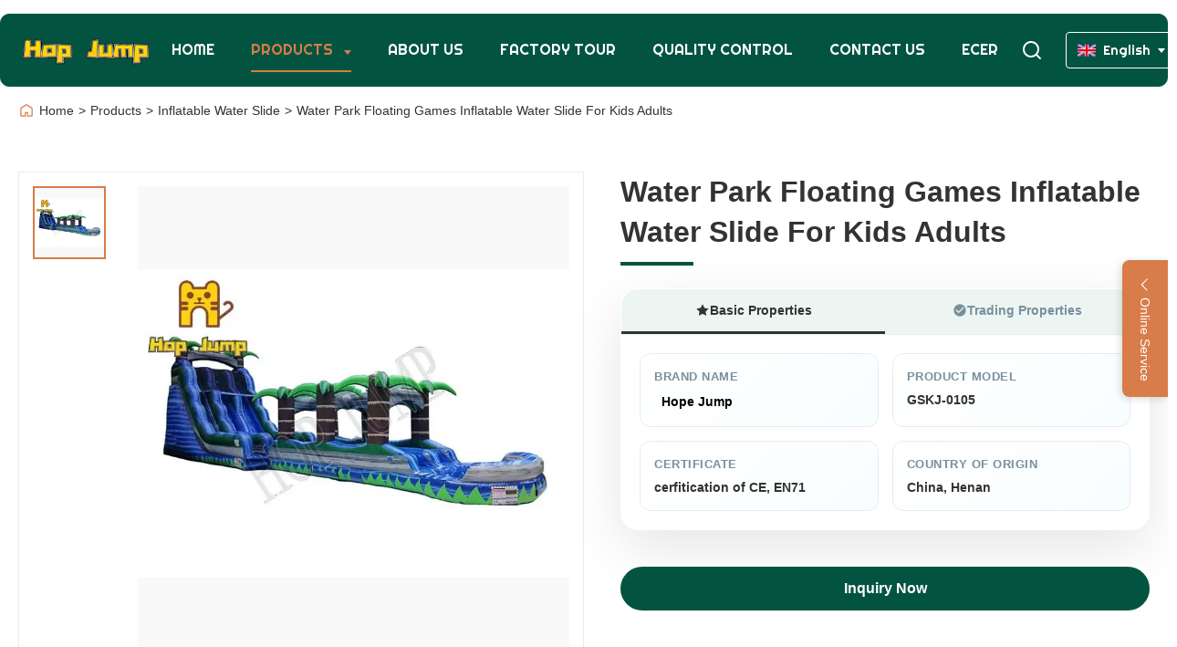

--- FILE ---
content_type: text/html
request_url: https://www.kids-inflatables.com/sale-14425555-water-park-floating-games-inflatable-water-slide-for-kids-adults.html
body_size: 51711
content:
<style type="text/css">
/*<![CDATA[*/
img.skeleton{display:block;object-fit:cover;overflow:hidden;background:linear-gradient(135deg,transparent 0,transparent 30%,rgba(255,255,255,.9) 50%,transparent 70%,transparent 100%),linear-gradient(135deg,#d0d0d0 0,#e8e8e8 25%,#f5f5f5 50%,#e8e8e8 75%,#d0d0d0 100%);background-size:200% 100%,200% 100%;background-position:-200% 0,0 0;animation:skeleton-shimmer 2.5s infinite ease-in-out}@keyframes skeleton-shimmer{0%{background-position:-200% 0,0 0}50%{background-position:0 0,0 0}100%{background-position:200% 0,0 0}}img.loaded{background:none;animation:none;display: block;}
/*]]>*/
</style>
<script type="text/javascript">
/*<![CDATA[*/
var newLazy = 1;
/*]]>*/
</script>

<!DOCTYPE html>
<html lang="en">
<head>
	<meta charset="utf-8">
	<meta http-equiv="X-UA-Compatible" content="IE=edge">
	<meta name="viewport" content="width=device-width, initial-scale=1.0">
    <title>Water Park Floating Games Inflatable Water Slide For Kids Adults</title>
        <meta name="keywords" content="Floating Games Inflatable Water Slide,Inflatable Water Slide For Kids Adults,Floating Games water park inflatable slide" />
            <meta name="description" content="Quality Inflatable Water Slide from factory, Water Park Floating Games Inflatable Water Slide For Kids Adults, USD590-990 /PCS,1 pcs MOQ,China, Henan" />
    <style>img[src$="load_icon.gif"]{object-fit:scale-down !important}.leave-message-dialog ul,.leave-message-dialog li{list-style:none}.leave-message-dialog{background-color:rgba(0,0,0,0.5);position:fixed;top:0;right:0;bottom:0;left:0;z-index:11000;font-family:Roboto !important}.leave-message-dialog input{font-family:Roboto !important}.leave-message-dialog .dialog-content-pql{min-width:600px;box-sizing:border-box;position:absolute;left:50%;top:50%;-webkit-transform:translate(-50%,-50%);-moz-transform:translate(-50%,-50%);-o-transform:translate(-50%,-50%);-ms-transform:translate(-50%,-50%);transform:translate(-50%,-50%);background-color:#fff;border-radius:4px;padding:41px 47px 34px}.leave-message-dialog .dialog-content-pql-id{min-width:716px}.leave-message-dialog .close{position:absolute;width:15px;height:15px;top:22px;right:27px;cursor:pointer}.leave-message-dialog .close:before,.leave-message-dialog .close:after{position:absolute;content:"";background-color:#707070;width:15px;height:2px;top:50%;left:0}.leave-message-dialog .close:before{transform:rotate(45deg)}.leave-message-dialog .close:after{transform:rotate(-45deg)}.leave-message-dialog .title{font-size:24px;color:#333;text-align:center;line-height:1.5;font-weight:bold}.leave-message-dialog p{margin:0}.leave-message-dialog .form{width:100%;margin-top:22px}.leave-message-dialog .form input,.leave-message-dialog .form .textarea{background-color:#f5f5f5;font-family:robot !important}.leave-message-dialog .form input,.leave-message-dialog .form textarea{display:block;width:100%;font-size:16px;border-radius:4px;border:0;outline:0;box-sizing:border-box;padding:12px 19px;line-height:20px;margin-bottom:15px;text-indent:0}.leave-message-dialog .form input{height:44px}.leave-message-dialog .form .textarea{position:relative}.leave-message-dialog .form textarea{font-size:14px;height:180px;background-color:transparent;position:relative;z-index:1}textarea::-webkit-input-placeholder{font-family:robot !important}.leave-message-dialog .form::-webkit-input-placeholder{font-size:16px;color:#999}.leave-message-dialog .form:-moz-placeholder{font-size:16px;color:#999}.leave-message-dialog .form::-moz-placeholder{font-size:16px;color:#999}.leave-message-dialog .form:-ms-input-placeholder{font-size:16px;color:#999}.leave-message-dialog .form #submitStart{margin:0 auto}.leave-message-dialog .form #submitStart:hover{filter:brightness(110%)}.dialog-content-pql-id .img{width:100%;height:200px;border-radius:2px;display:inline-block;position:relative}.dialog-content-pql-id .img img{max-width:100%;max-height:100%;position:absolute;left:50%;top:50%;transform:translate(-50%,-50%)}.dialog-content-pql-id .left{width:200px;float:left}.dialog-content-pql-id .titlep{word-wrap:break-word;display:-webkit-box;-webkit-box-orient:vertical;-webkit-line-clamp:2;overflow:hidden;line-height:20px;margin-top:10px}.dialog-content-pql-id .left ul{list-style:none;margin-top:20px}.dialog-content-pql-id .left ul li{list-style:none;margin-top:6px}.dialog-content-pql-id .left ul li span:first-child{overflow:hidden;text-overflow:ellipsis;white-space:nowrap;display:inline-block;width:100%;line-height:22px}.dialog-content-pql-id .left ul li span:last-child{overflow:hidden;text-overflow:ellipsis;white-space:nowrap;display:inline-block;width:100%;line-height:22px}.dialog-content-pql-id .right{width:400px;float:right;margin-left:20px}.dialog-content-pql-id .title{text-align:left;word-wrap:break-word;display:-webkit-box;-webkit-box-orient:vertical;-webkit-line-clamp:2;overflow:hidden}.dialog-content-pql-id input{width:100%;height:40px;margin-top:20px;border:0;outline:0;background:#f5f5f5;text-indent:16px;font-size:16px}.dialog-content-pql .btn{background:#0f75bd;width:200px;height:40px !important;border-radius:4px !important;text-align:center;line-height:40px;font-size:18px;color:#fff;margin-top:30px;cursor:pointer}.dialog-content-pql .btn:hover{filter:brightness(110%)}.dialog-content-pql-id .mr{position:absolute;width:70px;height:40px;bottom:0;left:0;line-height:40px;text-align:center;color:#757575}.dialog-content-pql-id .mr::before{position:absolute;content:"";display:block;border:5px solid #000;border-color:#000 transparent transparent transparent;top:50%;transform:translateY(-50%);right:5px;margin-top:3px}.dialog-content-pql-id .mr ul{position:absolute;width:100%;cursor:pointer;top:34px;background:#f5f5f5;box-shadow:0 3px 5px 0 rgba(0,0,0,.1);border:1px solid #ededed;display:none}.dialog-content-pql-id .mr:hover ul{display:block}.dialog-content-pql-ok .duihaook{width:80px;height:80px;margin:0 auto;margin-top:20px;margin-bottom:20px;position:relative}.dialog-content-pql-ok .duihaook::after{content:"";display:inline-block;background:#34da00;width:35px;height:12px;transform:rotate(45deg);position:absolute;left:16px;top:35px;border-radius:2px}.dialog-content-pql-ok .duihaook::before{content:"";display:inline-block;background:#a4ff94;width:50px;height:15px;transform:rotate(-45deg);position:absolute;left:32px;border-radius:2px;top:26px}.dialog-content-pql .error-pql{margin-top:-12px;margin-bottom:10px;color:red;display:none}.dialog-content-pql .icon-pql{width:20px;height:20px;display:inline-block;vertical-align:middle;background:red;border-radius:50%}.dialog-content-pql .icon-pql img{width:100%;height:100%}.dialog-content-pql-id .mr #Mr{font-size:14px}.leave-message-dialog .dialog-content-pql-id-hand .form textarea{height:190px}#dialog-content-pql-ok{min-width:460px}.dialog-content-pql-id .titlep,.dialog-content-pql-id .left ul li{font-size:16px}:root{--color-primary:#fff;--color-background:#fff;--color-background-alt:#f9fbed;--color-text:#333;--color-secondary:#333;--color-accent:#d87c49;--color-highlight:#fff;--color-border:#eaeaea;--font-family-heading:"Times New Roman",serif;--font-family-subheading:Helvetica,sans-serif;--font-family-body:Verdana,sans-serif;--border-radius-sm:4px;--border-radius-md:8px;--shadow-sm:none;--shadow-lg:0 8px 16px rgba(0,0,0,0.1);--transition-fast:all .3s ease}body{font-family:var(--font-family-body);color:var(--color-text);background-color:var(--color-background);margin:0;padding:0;font-size:16px;line-height:1.6}*,*::before,*::after{box-sizing:border-box}h1,h2,h3,h4,h5,h6{margin:0;padding:0;font-size:inherit;font-weight:inherit}ul,li{list-style:none;margin:0;padding:0}a{text-decoration:none;color:inherit}a:hover{text-decoration:none}.visual-block{width:100%}.visual-block:nth-of-type(odd){background-color:var(--color-background-alt)}.visual-block:nth-of-type(even){background-color:var(--color-background)}.page-container{max-width:1400px;margin:0 auto;padding:30px 20px}#main-content .visual-block+.visual-block{padding-top:0}#main-content .visual-block+.visual-block[style*="background-color: var(--color-background-alt)"]+.visual-block[style*="background-color: var(--color-background-alt)"] .page-container,#main-content .visual-block+.visual-block[style*="background-color: var(--color-background)"]+.visual-block[style*="background-color: var(--color-background)"] .page-container{padding-top:40px}.section-title{font-family:'Righteous',var(--font-family-heading);font-size:40px;font-weight:bold;color:#2c3e50;text-align:center;margin-bottom:40px;text-transform:capitalize}.grid-col-4{display:grid;grid-template-columns:repeat(4,1fr);gap:20px}@keyframes full-header-fadeIn{from{opacity:0;transform:translateY(10px)}to{opacity:1;transform:translateY(0)}}.full-header-component-wrapper{width:100%;background-color:transparent;border-bottom:1px solid transparent;box-shadow:none;font-family:var(--font-family-body);position:absolute;top:0;left:0;z-index:1001;transition:all .4s ease}.full-header-component-wrapper.is-sticky{position:fixed;background-color:transparent;box-shadow:none}.full-header-component-wrapper.is-sticky .full-header-container{margin:10px auto;box-shadow:0 1px 3px rgba(0,0,0,0.05)}.full-header-container{display:flex;justify-content:space-between;align-items:center;max-width:1400px;margin:15px auto 0;padding:15px 20px;height:80px;box-sizing:border-box;background-color:#025440;border:1px solid #025440;border-radius:10px;transition:margin .4s ease}.full-header-logo a{display:block}.full-header-logo img{max-height:40px;display:block}.full-header-nav{flex-grow:1;display:flex;justify-content:center}.full-header-nav-list{display:flex;align-items:center;list-style:none;margin:0;padding:0}.full-header-nav-item{position:relative;margin:0 20px}.full-header-nav-link{display:block;padding:10px 0;color:var(--color-highlight);font-size:16px;font-weight:bold;text-transform:uppercase;transition:var(--transition-fast);border-bottom:2px solid transparent;white-space:nowrap;font-family:'Righteous',var(--font-family-body)}.full-header-nav-item.active .full-header-nav-link,.full-header-nav-link:hover{color:var(--color-accent);border-bottom-color:var(--color-accent)}.full-header-dropdown{display:none;position:absolute;top:100%;left:50%;transform:translateX(-50%);background-color:var(--color-background);border:1px solid var(--color-border);box-shadow:var(--shadow-lg);padding:16px 0 10px;min-width:200px;z-index:1000;animation:full-header-fadeIn .3s ease-out;border-radius:10px;overflow:hidden}.full-header-nav-item.open>.full-header-dropdown{display:flex}.full-header-dropdown-list{list-style:none;margin:0;padding:0}.full-header-dropdown-item{position:relative}.full-header-dropdown-link{display:block;padding:10px 20px;color:var(--color-secondary);font-size:14px;white-space:nowrap;transition:var(--transition-fast)}.full-header-dropdown-col1 .full-header-dropdown-link{padding-left:0}.full-header-dropdown-link:hover{background-color:var(--color-background);color:var(--color-accent)}.full-header-nav-link.has-dropdown::after{content:'';display:inline-block;width:0;height:0;border-left:4px solid transparent;border-right:4px solid transparent;border-top:5px solid var(--color-highlight);margin-left:8px;transition:var(--transition-fast)}.full-header-nav-item.open>.full-header-nav-link.has-dropdown::after{transform:rotate(180deg)}.full-header-nav-item.active .full-header-nav-link.has-dropdown::after,.full-header-nav-link.has-dropdown:hover::after{border-top-color:var(--color-accent)}.full-header-dropdown-link.has-dropdown{display:flex;justify-content:space-between;align-items:center}.full-header-dropdown-link.has-dropdown::after{content:'';display:inline-block;width:0;height:0;border-top:4px solid transparent;border-bottom:4px solid transparent;border-left:5px solid var(--color-secondary);margin-left:10px;transition:var(--transition-fast)}.full-header-dropdown-item.open>.full-header-dropdown-link.has-dropdown::after{transform:rotate(90deg)}.full-header-dropdown-link.has-dropdown:hover::after{border-left-color:var(--color-accent)}.full-header-dropdown-submenu{display:none;position:absolute;left:100%;top:-1px;background-color:var(--color-background);border:1px solid var(--color-border);box-shadow:var(--shadow-lg);padding:10px 0;min-width:200px;animation:full-header-fadeIn .3s ease-out}.full-header-dropdown-item.open>.full-header-dropdown-submenu{display:block}.full-header-nav-item:hover>.full-header-dropdown{display:flex}.full-header-dropdown{width:850px;padding:26px 20px 20px;gap:20px;left:0;transform:none}.full-header-dropdown-col1{flex:0 0 250px;min-width:0;border-right:1px solid var(--color-border);padding-right:20px;max-height:400px;overflow-y:auto}.full-header-dropdown-col2{flex:1;min-width:0;padding-left:20px}.full-header-dropdown-col1 .full-header-dropdown-item .full-header-dropdown-link.has-dropdown::after{content:'›';border:0;transform:translateX(6px);font-size:20px;font-weight:normal;width:auto;height:auto;margin-left:auto}.full-header-dropdown-col1 .full-header-dropdown-item.active>.full-header-dropdown-link,.full-header-dropdown-col1 .full-header-dropdown-item:hover>.full-header-dropdown-link{background-color:var(--color-background);color:var(--color-accent)}.full-header-dropdown-content-wrapper{display:none}.full-header-dropdown-content-wrapper.active{display:block}.full-header-dropdown-content-inner{display:flex;gap:20px}.full-header-dropdown-content-img{flex:0 0 100px;height:100px;border-radius:var(--border-radius-sm);overflow:hidden}.full-header-dropdown-content-img img{width:100px;height:100px;object-fit:cover}.full-header-dropdown-content-links{flex:1;max-height:400px;overflow-y:auto}.full-header-dropdown-l1-title{font-size:16px;font-weight:bold;color:var(--color-secondary);margin-bottom:15px;padding-bottom:10px;border-bottom:1px solid var(--color-border);display:block;transition:var(--transition-fast)}.full-header-dropdown-l1-title:hover{color:var(--color-accent)}.full-header-dropdown-l2-list{display:grid;grid-template-columns:repeat(2,1fr);gap:10px 20px;list-style:none;padding:0;margin:0}.full-header-dropdown-l2-item>a{font-weight:bold;font-size:14px;color:var(--color-secondary);display:block;margin-bottom:8px;transition:var(--transition-fast)}.full-header-dropdown-l2-item>a:hover{color:var(--color-accent)}.full-header-dropdown-l3-list{list-style:none;padding:0;margin:0}.full-header-dropdown-l3-item a{font-size:13px;color:#666;padding:4px 0;display:block;transition:var(--transition-fast)}.full-header-dropdown-l3-item a:hover{color:var(--color-accent)}.full-header-actions{display:flex;align-items:center}.full-header-search-wrapper{position:relative;margin-right:20px}.full-header-search-toggle{background:0;border:0;cursor:pointer;padding:5px}.full-header-search-toggle svg{width:24px;height:24px;fill:var(--color-highlight);transition:var(--transition-fast)}.full-header-search-form-container{display:none;position:absolute;top:calc(100% + 10px);right:0;background-color:var(--color-background);border:1px solid var(--color-border);box-shadow:var(--shadow-lg);z-index:1001;animation:full-header-fadeIn .3s ease-out;border-radius:var(--border-radius-sm);overflow:hidden}.full-header-search-form-container.active{display:block}.full-header-search-form{display:flex;align-items:center}.full-header-search-input{border:0;outline:0;padding:8px 12px;font-size:14px;width:250px;font-family:var(--font-family-body)}.full-header-search-submit{background-color:var(--color-accent);border:0;color:var(--color-highlight);padding:8px 15px;cursor:pointer;font-size:14px;transition:var(--transition-fast);font-family:var(--font-family-body)}.full-header-search-submit:hover{opacity:.8}.full-header-lang-switcher{position:relative}.full-header-lang-current{display:flex;align-items:center;border:1px solid var(--color-highlight);padding:8px 12px;cursor:pointer;transition:var(--transition-fast);border-radius:var(--border-radius-sm);white-space:nowrap}.full-header-lang-current img{width:20px;height:20px;margin-right:8px;object-fit:cover}.full-header-lang-current span{font-size:14px;color:var(--color-highlight)}.full-header-lang-current::after{content:'';display:inline-block;width:0;height:0;border-left:4px solid transparent;border-right:4px solid transparent;border-top:5px solid var(--color-highlight);margin-left:8px;transition:var(--transition-fast)}.full-header-lang-switcher.open .full-header-lang-current::after{transform:rotate(180deg)}.full-header-lang-dropdown{display:none;position:absolute;top:calc(100% + 5px);right:0;background-color:var(--color-background);border:1px solid var(--color-border);box-shadow:var(--shadow-lg);max-height:300px;overflow-y:auto;z-index:1001;min-width:150px;animation:full-header-fadeIn .3s ease-out}.full-header-lang-dropdown.active{display:block}.full-header-lang-list{list-style:none;margin:0;padding:5px 0}.full-header-lang-item a{display:flex;align-items:center;padding:8px 15px;color:var(--color-secondary);font-size:14px;transition:var(--transition-fast)}.full-header-lang-item a:hover{background-color:var(--color-background-alt);color:var(--color-accent)}.full-header-lang-item img{width:20px;height:20px;margin-right:10px;object-fit:cover}.full-header-dropdown-submenu{transform:translateX(10px)}.full-header-dropdown-item.open>.full-header-dropdown-submenu{opacity:1;transform:translateX(0)}.side-floating-social-box{position:fixed;top:50%;right:0;transform:translateY(-50%);width:50px;height:200px;z-index:999}.side-floating-social-bar-container{position:fixed;top:50%;right:-140%;transform:translateY(-50%);z-index:1000;transition:right .4s ease-in-out;border-radius:var(--border-radius-sm) 0 0 var(--border-radius-sm)}.side-floating-social-bar-list{list-style:none;margin:0;padding:5px;background-color:#d87c49;border-right:0;border-radius:var(--border-radius-sm) 0 0 var(--border-radius-sm)}.side-floating-social-bar-list li{margin:2px 0;padding:0;border:1px solid var(--color-border);border-radius:var(--border-radius-sm)}.side-floating-social-bar-item a{display:flex;align-items:center;justify-content:center;width:44px;height:44px;transition:var(--transition-fast)}.side-floating-social-bar-item svg{fill:var(--color-highlight)}.side-floating-social-bar-item a:hover{background-color:rgba(255,255,255,0.2);backdrop-filter:blur(5px);-webkit-backdrop-filter:blur(5px)}.side-floating-social-bar-icon{width:24px;height:24px;fill:var(--color-highlight);transition:var(--transition-fast)}.side-floating-social-bar-item a:hover .side-floating-social-bar-icon{fill:#000}.side-floating-social-toggle{width:50px;height:150px;background-color:#d87c49;border-radius:var(--border-radius-md) 0 0 var(--border-radius-md);cursor:pointer;display:flex;flex-direction:column;align-items:center;justify-content:center;box-shadow:-2px 2px 8px rgba(0,0,0,0.15);position:absolute;top:50%;right:0;transform:translateY(-50%);transition:right .4s ease-in-out;z-index:1001}.side-floating-social-toggle-icon{width:24px;height:24px;fill:var(--color-highlight);transition:transform .4s ease-in-out}.side-floating-social-box:hover .side-floating-social-bar-container{right:10px}.side-floating-social-box:hover .side-floating-social-toggle{right:-150%}.side-floating-social-box:hover .side-floating-social-toggle-icon{transform:rotate(180deg)}.side-contact-bar-toggle-icon{width:18px;height:18px;fill:#fff}.side-contact-bar-toggle-text{color:var(--color-highlight);font-size:14px;writing-mode:vertical-rl;text-orientation:mixed;margin-top:5px;font-family:var(--font-family-body)}#header_lang_current_text{font-family:'Righteous',var(--font-family-body)}@font-face{font-family:"Righteous";font-style:normal;font-weight:400 700;font-display:swap;src:url("/photo/kids-inflatables/tplimg/Righteous-Regular.ttf")}:root{--main-primary-color:var(--color-accent,#d87c49);--main-secondary-color:var(--color-secondary,#333);--main-text-color:var(--color-text,#333);--main-text-light-color:var(--color-highlight,#fff);--main-background-color:var(--color-background,#fff);--main-background-alt-color:var(--color-background-alt,#f9fbed);--main-border-color:var(--color-border,#eaeaea);--main-body-font:var(--font-family-body,Verdana,sans-serif);--main-heading-font:var(--font-family-heading,"Times New Roman",serif);--main-subheading-font:var(--font-family-subheading,Helvetica,sans-serif)}#main-content{padding-top:110px;background-color:var(--main-background-color)}.page-container{max-width:1400px;margin:0 auto;padding:40px 20px}.section-title{font-family:var(--main-heading-font);font-size:36px;font-weight:bold;color:var(--main-text-color);text-align:center;margin-bottom:40px;text-transform:capitalize}.product-detail-grid{display:grid;gap:40px;align-items:flex-start}.product-detail-hero-grid{grid-template-columns:calc(45% + 62px) 1fr;margin-top:-20px}.product-detail-main-grid{grid-template-columns:1fr}.product-detail-related-grid{display:grid;grid-template-columns:repeat(4,1fr);gap:20px}.product-detail-right-column{display:flex;flex-direction:column;gap:30px;--main-primary-color:#025440}.breadcrumb-nav-container{position:relative;max-width:1400px;margin:0 auto 36px;padding:0 20px;font-family:var(--main-body-font);box-sizing:border-box}.breadcrumb-nav-list{display:flex;align-items:center;color:var(--main-secondary-color);font-size:14px}.breadcrumb-nav-list .breadcrumb-nav-home-icon{margin:-1px 5px 0 0;display:inline-flex;align-items:center}.breadcrumb-nav-list .breadcrumb-nav-home-icon svg{width:18px;height:18px}.breadcrumb-nav-list .breadcrumb-nav-home-icon svg path{fill:var(--main-primary-color)}.breadcrumb-nav-list a{color:var(--main-secondary-color);text-decoration:none;transition:color .3s linear}.breadcrumb-nav-list a:hover{color:var(--main-primary-color)}.breadcrumb-nav-list .breadcrumb-nav-separator{margin:0 5px;color:var(--main-secondary-color)}.breadcrumb-nav-list div{overflow:hidden;white-space:nowrap}.breadcrumb-nav-list h2{margin:0;padding:0;font-weight:400;color:var(--main-secondary-color);text-transform:capitalize;white-space:nowrap;text-overflow:ellipsis;overflow:hidden;font-size:14px;font-family:var(--main-body-font)}.product-image-gallery-container{display:inline-flex;font-family:var(--main-body-font);border:1px solid var(--main-border-color);padding:15px;box-sizing:border-box;width:100%}.product-image-gallery-thumbs{flex:0 0 100px;margin-right:15px;max-height:520px;overflow-y:auto;overflow-x:hidden}.product-image-gallery-thumb-item{width:80px;height:80px;border:2px solid #ccc;margin-bottom:10px;cursor:pointer;position:relative;overflow:hidden;display:flex;align-items:center;justify-content:center;background-color:#f9f9f9;box-sizing:border-box}.product-image-gallery-thumb-item img{max-width:100%;max-height:100%;display:block;transition:transform .3s ease}.product-image-gallery-thumb-item:hover img{transform:scale(1.1)}.product-image-gallery-thumb-item.active{border-color:var(--main-primary-color)}.product-image-gallery-thumb-item .product-image-gallery-play-icon-small{position:absolute;top:50%;left:50%;transform:translate(-50%,-50%);width:30px;height:30px;background-color:rgba(0,0,0,0.5);border-radius:50%;display:flex;align-items:center;justify-content:center;pointer-events:none}.product-image-gallery-thumb-item .product-image-gallery-play-icon-small::after{content:'';display:block;width:0;height:0;border-top:8px solid transparent;border-bottom:8px solid transparent;border-left:12px solid var(--main-text-light-color);margin-left:3px}.product-image-gallery-main-view{flex:1;display:flex;align-items:center;justify-content:center;height:520px;width:100%;background-color:#f9f9f9;position:relative;overflow:hidden}.product-image-gallery-main-image{max-width:100%;max-height:100%;display:none}.product-image-gallery-video-wrapper{width:100%;height:100%;position:relative;display:none}.product-image-gallery-video-wrapper a{display:flex;align-items:center;justify-content:center;width:100%;height:100%;position:relative;text-decoration:none;background-color:#000}.product-image-gallery-video-wrapper .product-image-gallery-video-poster{max-width:100%;max-height:100%;object-fit:contain}.product-image-gallery-video-wrapper .product-image-gallery-play-icon-large{position:absolute;top:50%;left:50%;transform:translate(-50%,-50%);width:80px;height:80px;background-color:rgba(0,0,0,0.6);border-radius:50%;display:flex;align-items:center;justify-content:center;transition:background-color .3s;z-index:1}.product-image-gallery-video-wrapper a:hover .product-image-gallery-play-icon-large{background-color:rgba(0,0,0,0.8)}.product-image-gallery-video-wrapper .product-image-gallery-play-icon-large::after{content:'';display:block;width:0;height:0;border-top:20px solid transparent;border-bottom:20px solid transparent;border-left:30px solid var(--main-text-light-color);margin-left:5px}.product-title-component{position:relative;padding-bottom:20px;overflow:hidden}.product-title-component .product-title-heading{font-size:32px;font-weight:700;color:var(--main-text-color);margin:0;line-height:1.4;opacity:0;transform:translateX(-50px);transition:opacity .8s ease-out,transform .8s ease-out}.product-title-component.is-visible .product-title-heading{opacity:1;transform:translateX(0)}.product-title-component .product-title-background{position:absolute;top:10px;left:0;width:100%;z-index:-1;font-size:32px;font-weight:700;color:var(--main-text-color);line-height:1.4;margin:0;opacity:0;transform:translateX(-50px);transition:opacity .8s ease-out,transform .8s ease-out}.product-title-component.is-visible .product-title-background{opacity:.1;transform:translateX(0)}.product-title-component .product-title-text-bg{display:inline;background:linear-gradient(to top,transparent 25%,#f5f5f5 25%,#f5f5f5 85%,transparent 85%);padding:.1em 0;box-decoration-break:clone;-webkit-box-decoration-break:clone}.product-title-component .product-title-underline{position:absolute;bottom:5px;left:0;width:0;height:4px;background-color:var(--main-primary-color);transition:width 1s ease-in-out;transition-delay:.5s}.product-title-component.is-visible .product-title-underline{width:80px}.product-standard-attribute-container *{margin:0;padding:0;box-sizing:border-box}.product-standard-attribute-container{width:100%;margin:20px 0;font-family:var(--main-body-font);color:#263238}.product-standard-attribute-panel{background:rgba(255,255,255,0.95);border-radius:20px;overflow:hidden;box-shadow:0 20px 60px rgba(0,0,0,0.1);backdrop-filter:blur(20px);border:1px solid rgba(255,255,255,0.4)}.product-standard-attribute-panel-header{display:none}.product-standard-attribute-tab-container{background:#f8fffe;border-bottom:1px solid #e0f2f1}.product-standard-attribute-tab-nav{display:flex;max-width:100%;overflow-x:auto;scrollbar-width:none;-ms-overflow-style:none}.product-standard-attribute-tab-nav::-webkit-scrollbar{display:none}.product-standard-attribute-tab-button{flex:1;min-width:150px;padding:15px 20px;background:#ecf5f2;border:0;font-size:14px;font-weight:600;color:#78909c;cursor:pointer;transition:all .3s cubic-bezier(0.4,0,0.2,1);position:relative;border-bottom:3px solid transparent}.product-standard-attribute-tab-button::before{content:'';position:absolute;top:0;left:0;right:0;bottom:0;background:linear-gradient(135deg,rgba(38,166,154,0.1) 0,rgba(77,182,172,0.1) 100%);transform:scaleX(0);transition:transform .3s ease;z-index:0}.product-standard-attribute-tab-button span{position:relative;z-index:1;display:flex;align-items:center;justify-content:center;gap:8px;text-transform:capitalize}.product-standard-attribute-tab-button:hover{color:var(--main-primary-color)}.product-standard-attribute-tab-button:hover::before{transform:scaleX(1)}.product-standard-attribute-tab-button.product-standard-attribute-active{color:#333;border-bottom-color:#333}.product-standard-attribute-tab-content{padding:20px}.product-standard-attribute-tab-pane{display:none;animation:product-standard-attribute-fadeIn .5s ease-in-out}.product-standard-attribute-tab-pane.product-standard-attribute-active{display:block}@keyframes product-standard-attribute-fadeIn{from{opacity:0;transform:translateY(10px)}to{opacity:1;transform:translateY(0)}}.product-standard-attribute-attributes-grid{display:grid;grid-template-columns:repeat(auto-fit,minmax(200px,1fr));gap:15px}.product-standard-attribute-attribute-card{background:linear-gradient(135deg,#fff 0,#f8fdff 100%);padding:15px;border-radius:12px;border:1px solid var(--main-border-color);transition:all .4s cubic-bezier(0.25,0.46,0.45,0.94);position:relative;overflow:hidden}.product-standard-attribute-attribute-card::before{content:'';position:absolute;top:0;left:0;width:100%;height:3px;background:var(--main-primary-color);transform:scaleX(0);transition:transform .3s ease}.product-standard-attribute-attribute-card:hover{transform:translateY(-5px);box-shadow:0 10px 20px rgba(0,0,0,0.08);border-color:var(--main-primary-color)}.product-standard-attribute-attribute-card:hover::before{transform:scaleX(1)}.product-standard-attribute-attr-icon{display:none}.product-standard-attribute-attr-title{font-size:13px;color:#78909c;margin-bottom:6px;font-weight:600;text-transform:uppercase;letter-spacing:.5px}.product-standard-attribute-attr-content{font-size:14px;color:var(--main-text-color);font-weight:700;line-height:1.4}.product-standard-attribute-price-highlight,.product-standard-attribute-quantity-highlight{color:var(--main-primary-color);background:rgba(216,124,73,0.1);padding:2px 8px;border-radius:6px;display:inline-block}.product-standard-attribute-brand-highlight{color:#000;padding:2px 8px;border-radius:6px;display:inline-block}.product-detail-right-column .product-standard-attribute-price-highlight,.product-detail-right-column .product-standard-attribute-quantity-highlight{background:rgba(2,84,64,0.1)}.product-standard-attribute-icon{width:16px;height:16px;fill:currentColor}.inquiry-button-btn{position:relative;padding:15px 40px;border:0;background:var(--main-primary-color);color:var(--main-text-light-color);font-size:16px;font-weight:bold;border-radius:50px;cursor:pointer;overflow:hidden;transition:all .3s ease;margin-top:20px;width:100%;box-sizing:border-box;text-align:center;text-transform:capitalize}.inquiry-button-btn::before{content:'';position:absolute;top:0;left:-100%;width:100%;height:100%;background:linear-gradient(90deg,transparent,rgba(255,255,255,0.4),transparent);transition:left .5s}.inquiry-button-btn:hover::before{left:100%}.inquiry-button-btn::after{content:'';position:absolute;bottom:0;left:0;width:100%;height:0;background:rgba(255,255,255,0.2);transition:height .3s ease}.inquiry-button-btn:hover::after{height:100%}.inquiry-button-btn span{position:relative;z-index:1}.product-remark-wrapper{padding:50px 20px;font-family:var(--main-body-font);background-image:url('/photo/kids-inflatables/tplimg/20250729962638.jpeg');background-size:cover;background-position:center;background-attachment:fixed;border-top:1px solid var(--main-border-color);border-bottom:1px solid var(--main-border-color);overflow:hidden;position:relative}.product-remark-wrapper::before{content:'';position:absolute;top:0;left:0;right:0;bottom:0;background-color:rgba(0,0,0,0.5);z-index:1}.product-remark-container{max-width:1200px;margin:0 auto;text-align:center;position:relative;z-index:2}.product-remark-title{font-size:28px;font-weight:600;color:var(--main-text-light-color);margin:0 auto 25px auto;padding-bottom:15px;position:relative;display:inline-block}.product-remark-title::after{content:'';position:absolute;bottom:0;left:50%;transform:translateX(-50%);width:80px;height:3px;background-color:var(--main-text-light-color)}.product-remark-content{font-size:16px;line-height:1.9;color:#eee;max-width:900px;margin:0 auto;white-space:pre-wrap;text-align:left;opacity:0;transform:translateY(40px);transition:opacity 1.2s cubic-bezier(0.165,0.84,0.44,1),transform 1.2s cubic-bezier(0.165,0.84,0.44,1)}.product-remark-content.product-remark-is-visible{opacity:1;transform:translateY(0)}.product-description-container{margin:40px 0 0;background-color:#fff;padding:48px 24px;border-radius:4px;box-shadow:0 2px 8px rgba(0,0,0,0.05)}.product-description-title{font-family:var(--main-heading-font);font-size:26px;font-weight:700;color:#333;margin:0 0 40px 0;padding-bottom:16px;border-bottom:1px solid #eee;letter-spacing:-0.02em;text-align:center}.product-description-container .product-highlights{background-color:#f9f9f9;padding:24px;margin:0 0 40px 0;border-left:3px solid #666}.product-description-container .highlight-title{font-size:17.6px;font-weight:600;margin-bottom:16px;color:#222}.product-description-container .highlight-items{list-style:none;padding-left:0}.product-description-container .highlight-items li{margin-bottom:12.8px;font-size:16px}.product-description-container .product-content{font-size:16px;color:#555}.product-description-container .product-content p{margin-bottom:24px;line-height:1.7}.product-description-container .product-content strong{color:#222}@media(max-width:600px){.product-description-container{padding:32px 24px}.product-description-title{font-size:25.6px}}.b2b-product-card-hover-effect-container{box-sizing:border-box;width:100%;border:1px solid var(--main-border-color);background-color:var(--main-background-color);font-family:var(--main-body-font);transition:box-shadow .3s ease;overflow:hidden;border-radius:8px}.b2b-product-card-hover-effect-container:hover{box-shadow:0 4px 12px rgba(0,0,0,0.1)}.b2b-product-card-hover-effect-image-link{display:block;text-decoration:none;color:inherit}.b2b-product-card-hover-effect-image-wrapper{position:relative;width:100%;padding-top:100%;overflow:hidden;background-color:#f5f5f5}.b2b-product-card-hover-effect-image-wrapper::after{content:"";position:absolute;top:0;left:-150%;width:70%;height:100%;background:linear-gradient(to right,rgba(255,255,255,0) 0,rgba(255,255,255,0.3) 50%,rgba(255,255,255,0) 100%);transform:skewX(-25deg);transition:none;z-index:1}.b2b-product-card-hover-effect-container:hover .b2b-product-card-hover-effect-image-wrapper::after{left:150%;transition:left 1.2s ease-in-out}.b2b-product-card-hover-effect-image{position:absolute;top:0;left:0;width:100%;height:100%;object-fit:cover;transition:transform .3s ease}.b2b-product-card-hover-effect-container:hover .b2b-product-card-hover-effect-image{transform:scale(1.05)}.b2b-product-card-hover-effect-video-icon{position:absolute;bottom:10px;right:10px;background-color:rgb(65 57 57 / 30%);color:var(--main-text-light-color);padding:4px 8px;border-radius:4px;font-size:12px;font-weight:bold;z-index:2;text-transform:uppercase}.b2b-product-card-hover-effect-content{padding:15px;transition:background-color .3s ease}.b2b-product-card-hover-effect-name{font-size:16px;color:var(--main-text-color);font-weight:bold;line-height:1.4;height:44px;overflow:hidden;text-overflow:ellipsis;display:-webkit-box;-webkit-line-clamp:2;-webkit-box-orient:vertical;margin-bottom:8px;transition:color .3s ease}.b2b-product-card-hover-effect-remark{font-size:14px;color:var(--main-secondary-color);line-height:1.5;height:42px;overflow:hidden;text-overflow:ellipsis;display:-webkit-box;-webkit-line-clamp:2;-webkit-box-orient:vertical;margin-bottom:15px;transition:color .3s ease}.b2b-product-card-hover-effect-button{display:block;width:100%;padding:10px 0;font-size:16px;color:var(--main-primary-color);background-color:var(--main-background-color);border:1px solid var(--main-primary-color);border-radius:20px;cursor:pointer;text-align:center;transition:background-color .3s ease,color .3s ease,border-color .3s ease;text-transform:capitalize}.b2b-product-card-hover-effect-button:hover{background-color:var(--main-primary-color);border-color:var(--main-primary-color);color:var(--main-text-light-color)}.b2b-product-card-hover-effect-container:hover .b2b-product-card-hover-effect-content{background-color:#025440}.b2b-product-card-hover-effect-container:hover .b2b-product-card-hover-effect-name{color:var(--main-text-light-color)}.b2b-product-card-hover-effect-container:hover .b2b-product-card-hover-effect-remark{color:#d3d3d3}.b2b-product-card-hover-effect-container:hover .b2b-product-card-hover-effect-button{background-color:#fff;color:var(--main-primary-color);border-color:var(--main-primary-color)}#main-content .section-body{line-height:1.7;color:var(--text-color-secondary);overflow-wrap:break-word;word-wrap:break-word;display:flow-root}#main-content .section-body img{max-width:100% !important;height:auto !important}#main-content .section-body table{max-width:100%;overflow-x:auto;border-collapse:collapse;border-spacing:0}#main-content .section-body table th,#main-content .section-body table td{padding:8px 12px;border:1px solid var(--border-color)}#main-content .section-body p{margin-bottom:1em !important}@keyframes fadeInUp{from{opacity:0;transform:translateY(15px)}to{opacity:1;transform:translateY(0)}}.product-custom-attributes-container{font-family:-apple-system,BlinkMacSystemFont,'Segoe UI',Roboto,'Helvetica Neue',Arial,'Noto Sans',sans-serif;border-radius:12px;padding:24px;margin-bottom:20px;color:#333;border:1px solid #fafafa;background-color:#fff;box-shadow:0 2px 8px rgba(0,0,0,0.05)}.product-custom-attributes-title{font-family:"Times New Roman",serif;font-size:26px;color:#333;font-weight:600;margin:0 0 16px 0;padding-bottom:16px;text-align:center;opacity:0;animation:fadeInUp .6s ease-out .2s forwards}.product-custom-attributes-highlight{background-color:#ecf5f2;padding:16px;margin-bottom:20px;font-size:14px;line-height:1.6;border-radius:12px;text-align:center;opacity:0;animation:fadeInUp .6s ease-out .4s forwards}.product-custom-attributes-highlight-label{font-weight:600;color:#333}.product-custom-attributes-highlight-value{color:#555}.product-custom-attributes-list{display:flex;flex-wrap:wrap;margin:0 -12px;opacity:0;animation:fadeInUp .6s ease-out .6s forwards}.product-custom-attributes-item{box-sizing:border-box;width:50%;padding:10px 12px;font-size:14px;line-height:1.5;display:flex}.product-custom-attributes-label{color:#666;width:160px;flex-shrink:0;padding-right:10px}.product-custom-attributes-value{font-weight:600;color:#333;word-break:break-word}.product-tag-words-section{margin-top:30px}.product-tag-words-container{display:flex;align-items:flex-start;flex-wrap:wrap;gap:10px}.product-tag-words-side{margin-right:10px;padding:10px 0;line-height:1;color:#333;font-weight:bold}.product-tag-words-button{position:relative;transition:all .3s ease-in-out;padding-block:5px;padding-inline:5px;background-color:#efefef;border-radius:6px;display:flex;align-items:center;justify-content:center;cursor:pointer;color:#000;gap:10px;font-weight:400;outline:0;overflow:hidden;font-size:14px;line-height:24px;border:1px dashed #ddd;padding:5px 10px;text-decoration:none}.product-tag-words-button h2{font-size:inherit;font-weight:inherit;margin:0}.product-tag-words-icon{width:24px;height:24px;transition:all .3s ease-in-out}.product-tag-words-button:hover{transform:scale(1.05);border-color:#fff9}.product-tag-words-button:hover .product-tag-words-icon{transform:translate(4px)}.product-tag-words-button:hover::before{animation:product-tag-words-shine 1.5s ease-out infinite}.product-tag-words-button::before{content:"";position:absolute;width:100px;height:100%;background-image:linear-gradient(120deg,rgba(255,255,255,0) 30%,rgba(255,255,255,0.8),rgba(255,255,255,0) 70%);top:0;left:-100px;opacity:.6}@keyframes product-tag-words-shine{0%{left:-100px}60%{left:100%}to{left:100%}}.product-reviews-container{font-family:-apple-system,BlinkMacSystemFont,'Segoe UI',Roboto,'Helvetica Neue',Arial,'Noto Sans',sans-serif,'Apple Color Emoji','Segoe UI Emoji','Segoe UI Symbol','Noto Color Emoji';color:#333;background-color:#fff;padding:24px;border:1px solid #e0e0e0;border-radius:8px}.product-reviews-summary{display:flex;justify-content:space-between;align-items:flex-start;padding-bottom:24px;border-bottom:1px solid #f0f0f0}.product-reviews-summary-left{display:flex;align-items:flex-start;gap:30px}.product-reviews-average-rating{text-align:center;min-width:150px}.product-reviews-average-score{font-size:48px;font-weight:bold;color:#1a1a1a;line-height:1.2}.product-reviews-stars-display{display:inline-block;font-size:20px;position:relative;color:#ccc}.product-reviews-stars-display-inner{position:absolute;top:0;left:0;white-space:nowrap;overflow:hidden;color:#f5a623}.product-reviews-total-reviews{font-size:14px;color:#666;margin-top:8px}.product-reviews-distribution{flex-grow:1}.product-reviews-distribution-row{display:flex;align-items:center;margin-bottom:8px;font-size:14px}.product-reviews-distribution-label{color:#666;width:60px;flex-shrink:0}.product-reviews-progress-bar{width:200px;height:8px;background-color:#e0e0e0;border-radius:4px;overflow:hidden;margin:0 12px}.product-reviews-progress-bar-inner{height:100%;background-color:#f5a623;border-radius:4px}.product-reviews-distribution-percent{color:#666;width:40px;text-align:right}.product-reviews-summary-right{flex-shrink:0}.product-reviews-write-btn{background-color:#f70;color:#fff;border:0;padding:10px 20px;font-size:14px;font-weight:bold;border-radius:4px;cursor:pointer;transition:background-color .3s;text-transform:capitalize}.product-reviews-write-btn:hover{background-color:#e66a00}.product-reviews-list-title{font-size:18px;font-weight:bold;color:#1a1a1a;margin-top:24px;margin-bottom:16px}.product-reviews-list{margin:0;padding:0;list-style:none}.product-reviews-item{padding:20px 0;border-bottom:1px solid #f0f0f0}.product-reviews-item:last-child{border-bottom:0}.product-reviews-item-header{display:flex;align-items:center;margin-bottom:12px}.product-reviews-avatar{width:40px;height:40px;border-radius:50%;background-color:#0052cc;color:#fff;display:flex;align-items:center;justify-content:center;font-size:18px;font-weight:bold;margin-right:12px;flex-shrink:0}.product-reviews-author-info{flex-grow:1;display:flex;align-items:baseline;gap:8px}.product-reviews-author-name{font-weight:bold;font-size:14px;color:#333}.product-reviews-author-meta{font-size:12px;color:#999}.product-reviews-author-meta span{margin-right:8px}.product-reviews-item-rating .product-reviews-stars-display{font-size:16px}.product-reviews-item-body{font-size:14px;line-height:1.6;color:#333}.product-reviews-item-content{margin-bottom:12px}.product-reviews-item-pics{display:flex;gap:8px;margin-bottom:12px}.product-reviews-item-pic{width:80px;height:80px;object-fit:cover;border:1px solid #eee;border-radius:4px;cursor:pointer}.product-reviews-item-footer{display:flex;align-items:center;font-size:12px;color:#666}.product-reviews-helpful-btn{display:flex;align-items:center;cursor:pointer;color:#666;background:0;border:1px solid #ccc;padding:4px 8px;border-radius:12px;margin-left:16px}.product-reviews-helpful-btn:hover{background-color:#f5f5f5;border-color:#999}.product-reviews-helpful-btn svg{width:14px;height:14px;margin-right:6px;fill:currentColor}.site-footer{font-family:var(--font-family-body);color:#239e83;position:relative;font-size:14px;line-height:1.6;overflow:hidden}@keyframes footer-bubble-rise{from{bottom:-100px;transform:translateX(0)}to{bottom:100%;transform:translateX(calc(var(--direction, 1) * 50px))}}.footer-bubbles{position:absolute;top:0;left:0;width:100%;height:100%;z-index:0;pointer-events:none}.footer-bubble{position:absolute;background:#ecf5f2;border-radius:50%;animation-name:footer-bubble-rise;animation-timing-function:linear;animation-iteration-count:infinite}.footer-bubble:nth-child(1){width:80px;height:80px;left:10%;animation-duration:25s;animation-delay:0s}.footer-bubble:nth-child(2){width:30px;height:30px;left:20%;animation-duration:18s;animation-delay:2s;--direction:-1}.footer-bubble:nth-child(3){width:50px;height:50px;left:25%;animation-duration:30s;animation-delay:4s}.footer-bubble:nth-child(4){width:90px;height:90px;left:40%;animation-duration:22s;animation-delay:0s;--direction:-1}.footer-bubble:nth-child(5){width:40px;height:40px;left:50%;animation-duration:35s;animation-delay:7s}.footer-bubble:nth-child(6){width:70px;height:70px;left:65%;animation-duration:19s;animation-delay:1s;--direction:-1}.footer-bubble:nth-child(7){width:110px;height:110px;left:75%;animation-duration:28s;animation-delay:3s}.footer-bubble:nth-child(8){width:60px;height:60px;left:85%;animation-duration:21s;animation-delay:5s;--direction:-1}.footer-bubble:nth-child(9){width:25px;height:25px;left:90%;animation-duration:26s;animation-delay:2s}.footer-bubble:nth-child(10){width:45px;height:45px;left:95%;animation-duration:32s;animation-delay:4s;--direction:-1}.site-footer *{margin:0;padding:0;box-sizing:border-box}.site-footer ul{list-style:none}.site-footer a{color:inherit;font-size:inherit;cursor:pointer;transition:var(--transition-fast)}.site-footer a:hover{color:var(--color-accent)}.site-footer input{outline:0;border:0;font-family:inherit;color:var(--color-text)}.site-footer input[type="submit"]{cursor:pointer}.site-footer .site-footer__content{max-width:1400px;margin:0 auto;position:relative}.site-footer .site-footer__flex{display:flex}.site-footer .site-footer__flex--wrap{flex-wrap:wrap}.site-footer .site-footer__flex--between{justify-content:space-between}.site-footer .site-footer__flex--align-top{align-items:flex-start}.site-footer .site-footer__flex--align-middle{align-items:center}.site-footer .site-footer__container{background:#f9fafb}.site-footer .site-footer__main{padding:80px 0 40px}.site-footer .site-footer__intro{width:340px;margin-right:2%}.site-footer .site-footer__intro .site-footer__logo{display:block;overflow:hidden;position:relative;text-indent:-999px;max-width:75%}.site-footer .site-footer__intro .site-footer__logo img{display:block;height:60px;object-fit:contain}.site-footer .site-footer__intro .site-footer__logo p{position:absolute;z-index:-1;inset:0}.site-footer .site-footer__intro p{font-size:14px;color:#239e83;margin-top:20px}.site-footer .site-footer__intro form{width:100%;max-width:327px;display:grid;gap:12px;margin-top:25px}.site-footer .site-footer__intro form input[type=email]{width:100%;display:block;border-radius:var(--border-radius-sm);background-color:var(--color-background);font-size:14px;padding:12px 18px;border:1px solid var(--color-border)}.site-footer .site-footer__intro form input[type=email]::placeholder{color:#999}.site-footer .site-footer__intro form input[type=submit]{text-transform:uppercase;display:block;font-size:14px;font-weight:500;width:100%;border-radius:var(--border-radius-sm);background-color:var(--color-accent);color:var(--color-highlight);padding:12px 18px;transition:var(--transition-fast)}.site-footer .site-footer__intro form input[type=submit]:hover{opacity:.8}.site-footer .site-footer__links-group{flex:1;min-width:180px}.site-footer .site-footer__links-group strong{display:block;font-weight:600;text-transform:uppercase;font-size:16px;color:#025440;margin-bottom:25px;font-family:'Righteous',var(--font-family-subheading)}.site-footer .site-footer__links-group li{margin-bottom:12px}.site-footer .site-footer__links-group li:last-child{margin-bottom:0}.site-footer .site-footer__links-group li a{font-weight:400;font-size:14px}.site-footer .site-footer__contact-group{width:auto;flex-grow:1.2}.site-footer .site-footer__contact-group strong{margin-bottom:25px}.site-footer .site-footer__contact-group li{position:relative;padding-left:32px;margin-bottom:18px;display:flex;flex-direction:column}.site-footer .site-footer__contact-group li>svg{position:absolute;left:0;top:2px}.site-footer .site-footer__contact-group li a{font-weight:400}.site-footer .site-footer__contact-group li .site-footer__contact-label{font-size:13px;line-height:1.5;color:#239e83;margin-top:2px}.site-footer .site-footer__social{margin-top:30px}.site-footer .site-footer__social .site-footer__social-list{gap:15px;display:flex;flex-wrap:wrap;align-items:center}.site-footer .site-footer__social .site-footer__social-list a{opacity:.7;display:block;width:24px;height:24px;transition:var(--transition-fast)}.site-footer .site-footer__social .site-footer__social-list a:hover{opacity:1;transform:scale(1.1)}.site-footer .site-footer__copyright{border-top:1px solid var(--color-border);padding:20px 0}.site-footer .site-footer__copyright .site-footer__flex{gap:15px;justify-content:center}.site-footer .site-footer__copyright p,.site-footer .site-footer__copyright a{font-weight:400;color:#239e83;font-size:12px}.site-footer .site-footer__copyright a{display:block;transition:var(--transition-fast)}.site-footer .site-footer__copyright a::before{display:inline-block;content:' | ';pointer-events:none;color:#ccc;margin-right:8px}.site-footer .site-footer__copyright a:hover{color:var(--color-accent)}.site-footer .site-footer__copyright .site-footer__copyright-btns{flex:1;display:flex;justify-content:flex-end}
</style>   
				

<meta property="og:title" content="Water Park Floating Games Inflatable Water Slide For Kids Adults" />
<meta property="og:description" content="Quality Inflatable Water Slide from factory, Water Park Floating Games Inflatable Water Slide For Kids Adults, USD590-990 /PCS,1 pcs MOQ,China, Henan" />
<meta property="og:type" content="product" />
<meta property="og:availability" content="instock" />
<meta property="og:site_name" content="GS Technology (Guangzhou) Co., Ltd" />
<meta property="og:url" content="https://www.kids-inflatables.com/sale-14425555-water-park-floating-games-inflatable-water-slide-for-kids-adults.html" />
<meta property="og:image" content="https://www.kids-inflatables.com/photo/ps36541010-water_park_floating_games_inflatable_water_slide_for_kids_adults.jpg" />
<link rel="canonical" href="https://www.kids-inflatables.com/sale-14425555-water-park-floating-games-inflatable-water-slide-for-kids-adults.html" />
<link rel="alternate" href="https://m.kids-inflatables.com/sale-14425555-water-park-floating-games-inflatable-water-slide-for-kids-adults.html" media="only screen and (max-width: 640px)" />
<style type="text/css">
/*<![CDATA[*/
img.skeleton{display:block;object-fit:cover;overflow:hidden;background:linear-gradient(135deg,transparent 0,transparent 30%,rgba(255,255,255,.9) 50%,transparent 70%,transparent 100%),linear-gradient(135deg,#d0d0d0 0,#e8e8e8 25%,#f5f5f5 50%,#e8e8e8 75%,#d0d0d0 100%);background-size:200% 100%,200% 100%;background-position:-200% 0,0 0;animation:skeleton-shimmer 2.5s infinite ease-in-out}@keyframes skeleton-shimmer{0%{background-position:-200% 0,0 0}50%{background-position:0 0,0 0}100%{background-position:200% 0,0 0}}img.loaded{background:none;animation:none;display: block;}
/*]]>*/
</style>
<script type="text/javascript">
/*<![CDATA[*/
window.isvideotpl = 0;window.detailurl = '';
var isShowGuide=0;showGuideColor=0;var company_type = 0;var webim_domain = '';
var colorUrl = '';
var aisearch = 0;
var selfUrl = '';
window.playerReportUrl='/vod/view_count/report';
var query_string = ["Products","Detail"];
var g_tp = '';
var customtplcolor = 20121;
window.predomainsub = "";
var newLazy = 1;
/*]]>*/
</script>
</head>
<body>
<style type="text/css">.vr-asidebox {position: fixed; bottom: 290px; left: 16px; width: 160px; height: 90px; background: #eee; overflow: hidden; border: 4px solid rgba(4, 120, 237, 0.24); box-shadow: 0px 8px 16px rgba(0, 0, 0, 0.08); border-radius: 8px; display: none; z-index: 1000; } .vr-small {position: fixed; bottom: 290px; left: 16px; width: 72px; height: 90px; background: url(/images/ctm_icon_vr.png) no-repeat center; background-size: 69.5px; overflow: hidden; display: none; cursor: pointer; z-index: 1000; display: block; text-decoration: none; } .vr-group {position: relative; } .vr-animate {width: 160px; height: 90px; background: #eee; position: relative; } .js-marquee {/*margin-right: 0!important;*/ } .vr-link {position: absolute; top: 0; left: 0; width: 100%; height: 100%; display: none; } .vr-mask {position: absolute; top: 0px; left: 0px; width: 100%; height: 100%; display: block; background: #000; opacity: 0.4; } .vr-jump {position: absolute; top: 0px; left: 0px; width: 100%; height: 100%; display: block; background: url(/images/ctm_icon_see.png) no-repeat center center; background-size: 34px; font-size: 0; } .vr-close {position: absolute; top: 50%; right: 0px; width: 16px; height: 20px; display: block; transform: translate(0, -50%); background: rgba(255, 255, 255, 0.6); border-radius: 4px 0px 0px 4px; cursor: pointer; } .vr-close i {position: absolute; top: 0px; left: 0px; width: 100%; height: 100%; display: block; background: url(/images/ctm_icon_left.png) no-repeat center center; background-size: 16px; } .vr-group:hover .vr-link {display: block; } .vr-logo {position: absolute; top: 4px; left: 4px; width: 50px; height: 14px; background: url(/images/ctm_icon_vrshow.png) no-repeat; background-size: 48px; }
</style>

<div data-content="content">

        
        
        
        
        
        <section id="header-content">
    
          <header id="page_header" class="full-header-component-wrapper">
    <div class="full-header-container">
        <div id="header_logo" class="full-header-logo">
            <a href="/">
                <img src="/logo.gif" alt="GS Technology (Guangzhou) Co., Ltd">
            </a>
        </div>
        <nav id="header_nav" class="full-header-nav">
            <ul id="header_nav_list" class="full-header-nav-list">
                                <li data-nav-id="headHome" class="full-header-nav-item">
                                        <a href="/" title="Home" class="full-header-nav-link" >
                        Home
                    </a>
                                    </li>
                                <li data-nav-id="productLi" class="full-header-nav-item">
                                        <a href="/products.html" title="Products" class="full-header-nav-link has-dropdown" >
                        Products
                    </a>
                    <div class="full-header-dropdown">
                        <div class="full-header-dropdown-col1">
                            <ul class="full-header-dropdown-list">
                                                                                                <li class="full-header-dropdown-item active" data-cat-id="468506">
                                    <a href="/supplier-468506-kids-inflatables" title="Quality Kids Inflatables factory" class="full-header-dropdown-link has-dropdown">
                                        <h2>Kids Inflatables</h2>
                                    </a>
                                </li>
                                                                                                                                <li class="full-header-dropdown-item " data-cat-id="464912">
                                    <a href="/supplier-464912-inflatable-bounce-house" title="Quality Inflatable Bounce House factory" class="full-header-dropdown-link ">
                                        <h2>Inflatable Bounce House</h2>
                                    </a>
                                </li>
                                                                                                                                <li class="full-header-dropdown-item " data-cat-id="464941">
                                    <a href="/supplier-464941-inflatable-bouncer-combo" title="Quality Inflatable Bouncer Combo factory" class="full-header-dropdown-link ">
                                        <h2>Inflatable Bouncer Combo</h2>
                                    </a>
                                </li>
                                                                                                                                <li class="full-header-dropdown-item " data-cat-id="464944">
                                    <a href="/supplier-464944-inflatable-water-slide" title="Quality Inflatable Water Slide factory" class="full-header-dropdown-link ">
                                        <h2>Inflatable Water Slide</h2>
                                    </a>
                                </li>
                                                                                                                                <li class="full-header-dropdown-item " data-cat-id="464913">
                                    <a href="/supplier-464913-inflatable-dry-slide" title="Quality Inflatable Dry Slide factory" class="full-header-dropdown-link ">
                                        <h2>Inflatable Dry Slide</h2>
                                    </a>
                                </li>
                                                                                                                                <li class="full-header-dropdown-item " data-cat-id="464916">
                                    <a href="/supplier-464916-inflatable-obstacle-course" title="Quality Inflatable Obstacle Course factory" class="full-header-dropdown-link ">
                                        <h2>Inflatable Obstacle Course</h2>
                                    </a>
                                </li>
                                                                                                                                <li class="full-header-dropdown-item " data-cat-id="464939">
                                    <a href="/supplier-464939-inflatable-sport-game" title="Quality Inflatable Sport Game factory" class="full-header-dropdown-link ">
                                        <h2>Inflatable Sport Game</h2>
                                    </a>
                                </li>
                                                                                                                                <li class="full-header-dropdown-item " data-cat-id="464914">
                                    <a href="/supplier-464914-inflatable-playground" title="Quality Inflatable Playground factory" class="full-header-dropdown-link ">
                                        <h2>Inflatable Playground</h2>
                                    </a>
                                </li>
                                                                                                                                <li class="full-header-dropdown-item " data-cat-id="464938">
                                    <a href="/supplier-464938-inflatable-event-tent" title="Quality Inflatable Event Tent factory" class="full-header-dropdown-link ">
                                        <h2>Inflatable Event Tent</h2>
                                    </a>
                                </li>
                                                                                                                                <li class="full-header-dropdown-item " data-cat-id="464942">
                                    <a href="/supplier-464942-inflatable-air-track" title="Quality Inflatable Air Track factory" class="full-header-dropdown-link ">
                                        <h2>Inflatable Air Track</h2>
                                    </a>
                                </li>
                                                                                            </ul>
                        </div>
                        <div class="full-header-dropdown-col2">
                                                                                    <div class="full-header-dropdown-content-wrapper active" data-parent-id="468506">
                                <div class="full-header-dropdown-content-inner">
                                    <div class="full-header-dropdown-content-img">
                                        
                                        <a href="/supplier-468506-kids-inflatables" title="Quality Kids Inflatables factory">
                                            <img class="skeleton lazy" loading="lazy" src="/images/lazy_load.png" data-original="/photo/pt87136301-colorful_kids_inflatables_bouncers_castle_house_4_stitching_mini_bounce_crocodile_design.jpg" alt="Kids Inflatables">
                                        </a>
                                    </div>
                                    <div class="full-header-dropdown-content-links">
                                        <a href="/supplier-468506-kids-inflatables" title="Quality Kids Inflatables factory" class="full-header-dropdown-l1-title"><h2>Kids Inflatables</h2></a>
                                                                                <ul class="full-header-dropdown-l2-list">
                                                                                        <li class="full-header-dropdown-l2-item">
                                                <a href="/supplier-464940-advertising-inflatables" title="Quality Advertising Inflatables factory"><h2>Advertising Inflatables</h2></a>
                                                                                                <ul class="full-header-dropdown-l3-list">
                                                                                                        <li class="full-header-dropdown-l3-item">
                                                        <a href="/supplier-464943-blow-up-surfboard" title="Quality Blow Up Surfboard factory"><h2>Blow Up Surfboard</h2></a>
                                                    </li>
                                                                                                    </ul>
                                                                                            </li>
                                                                                        <li class="full-header-dropdown-l2-item">
                                                <a href="/supplier-464915-water-park-inflatables" title="Quality Water Park Inflatables factory"><h2>Water Park Inflatables</h2></a>
                                                                                            </li>
                                                                                    </ul>
                                                                            </div>
                                </div>
                            </div>
                                                                                                                <div class="full-header-dropdown-content-wrapper " data-parent-id="464912">
                                <div class="full-header-dropdown-content-inner">
                                    <div class="full-header-dropdown-content-img">
                                        
                                        <a href="/supplier-464912-inflatable-bounce-house" title="Quality Inflatable Bounce House factory">
                                            <img class="skeleton lazy" loading="lazy" src="/images/lazy_load.png" data-original="/photo/pt86731868-pvc_pink_wedding_inflatable_bounce_house_0_55mm_13ft_castle_uv_resistant.jpg" alt="Inflatable Bounce House">
                                        </a>
                                    </div>
                                    <div class="full-header-dropdown-content-links">
                                        <a href="/supplier-464912-inflatable-bounce-house" title="Quality Inflatable Bounce House factory" class="full-header-dropdown-l1-title"><h2>Inflatable Bounce House</h2></a>
                                                                            </div>
                                </div>
                            </div>
                                                                                                                <div class="full-header-dropdown-content-wrapper " data-parent-id="464941">
                                <div class="full-header-dropdown-content-inner">
                                    <div class="full-header-dropdown-content-img">
                                        
                                        <a href="/supplier-464941-inflatable-bouncer-combo" title="Quality Inflatable Bouncer Combo factory">
                                            <img class="skeleton lazy" loading="lazy" src="/images/lazy_load.png" data-original="/photo/pt86734890-nylon_inflatable_bouncer_slide_combo_kids_bouncer_castle_combo_with_slide.jpg" alt="Inflatable Bouncer Combo">
                                        </a>
                                    </div>
                                    <div class="full-header-dropdown-content-links">
                                        <a href="/supplier-464941-inflatable-bouncer-combo" title="Quality Inflatable Bouncer Combo factory" class="full-header-dropdown-l1-title"><h2>Inflatable Bouncer Combo</h2></a>
                                                                            </div>
                                </div>
                            </div>
                                                                                                                <div class="full-header-dropdown-content-wrapper " data-parent-id="464944">
                                <div class="full-header-dropdown-content-inner">
                                    <div class="full-header-dropdown-content-img">
                                        
                                        <a href="/supplier-464944-inflatable-water-slide" title="Quality Inflatable Water Slide factory">
                                            <img class="skeleton lazy" loading="lazy" src="/images/lazy_load.png" data-original="/photo/pt84598489-18ft_blue_curve_wet_dry_inflatable_water_slide_commercial_use_outdoor_water_park.jpg" alt="Inflatable Water Slide">
                                        </a>
                                    </div>
                                    <div class="full-header-dropdown-content-links">
                                        <a href="/supplier-464944-inflatable-water-slide" title="Quality Inflatable Water Slide factory" class="full-header-dropdown-l1-title"><h2>Inflatable Water Slide</h2></a>
                                                                            </div>
                                </div>
                            </div>
                                                                                                                <div class="full-header-dropdown-content-wrapper " data-parent-id="464913">
                                <div class="full-header-dropdown-content-inner">
                                    <div class="full-header-dropdown-content-img">
                                        
                                        <a href="/supplier-464913-inflatable-dry-slide" title="Quality Inflatable Dry Slide factory">
                                            <img class="skeleton lazy" loading="lazy" src="/images/lazy_load.png" data-original="/photo/pt83204860-14ft_inflatable_dry_slide_fun_slide_hop_jump_outdoor_entertainment.jpg" alt="Inflatable Dry Slide">
                                        </a>
                                    </div>
                                    <div class="full-header-dropdown-content-links">
                                        <a href="/supplier-464913-inflatable-dry-slide" title="Quality Inflatable Dry Slide factory" class="full-header-dropdown-l1-title"><h2>Inflatable Dry Slide</h2></a>
                                                                            </div>
                                </div>
                            </div>
                                                                                                                <div class="full-header-dropdown-content-wrapper " data-parent-id="464916">
                                <div class="full-header-dropdown-content-inner">
                                    <div class="full-header-dropdown-content-img">
                                        
                                        <a href="/supplier-464916-inflatable-obstacle-course" title="Quality Inflatable Obstacle Course factory">
                                            <img class="skeleton lazy" loading="lazy" src="/images/lazy_load.png" data-original="/photo/pt36451801-outdoor_game_inflatable_obstacle_course_pvc_blow_up_obstacle_for_children.jpg" alt="Inflatable Obstacle Course">
                                        </a>
                                    </div>
                                    <div class="full-header-dropdown-content-links">
                                        <a href="/supplier-464916-inflatable-obstacle-course" title="Quality Inflatable Obstacle Course factory" class="full-header-dropdown-l1-title"><h2>Inflatable Obstacle Course</h2></a>
                                                                            </div>
                                </div>
                            </div>
                                                                                                                <div class="full-header-dropdown-content-wrapper " data-parent-id="464939">
                                <div class="full-header-dropdown-content-inner">
                                    <div class="full-header-dropdown-content-img">
                                        
                                        <a href="/supplier-464939-inflatable-sport-game" title="Quality Inflatable Sport Game factory">
                                            <img class="skeleton lazy" loading="lazy" src="/images/lazy_load.png" data-original="/photo/pt36844811-climbing_wall_inflatable_sport_game_5x5m_for_kids.jpg" alt="Inflatable Sport Game">
                                        </a>
                                    </div>
                                    <div class="full-header-dropdown-content-links">
                                        <a href="/supplier-464939-inflatable-sport-game" title="Quality Inflatable Sport Game factory" class="full-header-dropdown-l1-title"><h2>Inflatable Sport Game</h2></a>
                                                                            </div>
                                </div>
                            </div>
                                                                                                                <div class="full-header-dropdown-content-wrapper " data-parent-id="464914">
                                <div class="full-header-dropdown-content-inner">
                                    <div class="full-header-dropdown-content-img">
                                        
                                        <a href="/supplier-464914-inflatable-playground" title="Quality Inflatable Playground factory">
                                            <img class="skeleton lazy" loading="lazy" src="/images/lazy_load.png" data-original="/photo/pt36071086-children_adults_polyvinyl_chloride_bouncy_castle_theme_park_quadruple_stitching.jpg" alt="Inflatable Playground">
                                        </a>
                                    </div>
                                    <div class="full-header-dropdown-content-links">
                                        <a href="/supplier-464914-inflatable-playground" title="Quality Inflatable Playground factory" class="full-header-dropdown-l1-title"><h2>Inflatable Playground</h2></a>
                                                                            </div>
                                </div>
                            </div>
                                                                                                                <div class="full-header-dropdown-content-wrapper " data-parent-id="464938">
                                <div class="full-header-dropdown-content-inner">
                                    <div class="full-header-dropdown-content-img">
                                        
                                        <a href="/supplier-464938-inflatable-event-tent" title="Quality Inflatable Event Tent factory">
                                            <img class="skeleton lazy" loading="lazy" src="/images/lazy_load.png" data-original="/photo/pt83387192-pvc_inflatable_event_tent_residential_commercial_use_giant_tent.jpg" alt="Inflatable Event Tent">
                                        </a>
                                    </div>
                                    <div class="full-header-dropdown-content-links">
                                        <a href="/supplier-464938-inflatable-event-tent" title="Quality Inflatable Event Tent factory" class="full-header-dropdown-l1-title"><h2>Inflatable Event Tent</h2></a>
                                                                            </div>
                                </div>
                            </div>
                                                                                                                <div class="full-header-dropdown-content-wrapper " data-parent-id="464942">
                                <div class="full-header-dropdown-content-inner">
                                    <div class="full-header-dropdown-content-img">
                                        
                                        <a href="/supplier-464942-inflatable-air-track" title="Quality Inflatable Air Track factory">
                                            <img class="skeleton lazy" loading="lazy" src="/images/lazy_load.png" data-original="/photo/pt36485760-unisex_20_foot_air_tumble_track_for_home_floating_swimming_yoga.jpg" alt="Inflatable Air Track">
                                        </a>
                                    </div>
                                    <div class="full-header-dropdown-content-links">
                                        <a href="/supplier-464942-inflatable-air-track" title="Quality Inflatable Air Track factory" class="full-header-dropdown-l1-title"><h2>Inflatable Air Track</h2></a>
                                                                            </div>
                                </div>
                            </div>
                                                                                </div>
                    </div>
                                    </li>
                                <li data-nav-id="headAboutUs" class="full-header-nav-item">
                                        <a href="/aboutus.html" title="About Us" class="full-header-nav-link" >
                        About Us
                    </a>
                                    </li>
                                <li data-nav-id="headFactorytour" class="full-header-nav-item">
                                        <a href="/factory.html" title="Factory Tour" class="full-header-nav-link" >
                        Factory Tour
                    </a>
                                    </li>
                                <li data-nav-id="headQualityControl" class="full-header-nav-item">
                                        <a href="/quality.html" title="Quality Control" class="full-header-nav-link" >
                        Quality Control
                    </a>
                                    </li>
                                <li data-nav-id="headContactUs" class="full-header-nav-item">
                                        <a href="/contactus.html" title="contact" class="full-header-nav-link" >
                        Contact Us
                    </a>
                                    </li>
                                                <li data-nav-id="tradeUrl" class="full-header-nav-item ">
                    <a href="//www.ecer.com" title="Ecer" target="_blank" class="full-header-nav-link">
                        Ecer
                    </a>
                </li>
                            </ul>
        </nav>
        <div id="header_actions" class="full-header-actions">
            <div id="header_search" class="full-header-search-wrapper">
                <button id="header_search_toggle" class="full-header-search-toggle" aria-label="Toggle Search">
                    <svg xmlns="http://www.w3.org/2000/svg" viewBox="0 0 24 24" width="24" height="24"><path fill="none" d="M0 0h24v24H0z"/><path d="M18.031 16.617l4.283 4.282-1.415 1.415-4.282-4.283A8.96 8.96 0 0 1 11 20c-4.968 0-9-4.032-9-9s4.032-9 9-9 9 4.032 9 9a8.96 8.96 0 0 1-1.969 5.617zm-2.006-.742A6.977 6.977 0 0 0 18 11c0-3.868-3.133-7-7-7-3.868 0-7 3.132-7 7 0 3.867 3.132 7 7 7a6.977 6.977 0 0 0 4.875-1.975l.15-.15z"/></svg>
                </button>
                <div id="header_search_form_container" class="full-header-search-form-container">
                    <form id="header_search_form" method="post" onsubmit="return jsWidgetSearch(this,'');" class="full-header-search-form">
                        <input id="header_search_input" type="text" name="keyword" class="full-header-search-input" placeholder="Search...">
                        <button id="header_search_submit" type="submit" class="full-header-search-submit">Search</button>
                    </form>
                </div>
            </div>
                        <div id="header_lang_switcher" class="full-header-lang-switcher">
                <div id="header_lang_current" class="full-header-lang-current">
                    <img src="[data-uri]" alt="English">                    <span id="header_lang_current_text">English</span>
                </div>
                <div id="header_lang_dropdown" class="full-header-lang-dropdown">
                    <ul id="header_lang_list" class="full-header-lang-list">
                                                <li class="full-header-lang-item">
                            <a href="https://www.kids-inflatables.com/sale-14425555-water-park-floating-games-inflatable-water-slide-for-kids-adults.html" title="English">
                                
                                <img src="[data-uri]" alt="English">
                                <span>English</span>
                            </a>
                        </li>
                                                <li class="full-header-lang-item">
                            <a href="https://french.kids-inflatables.com/sale-14425555-water-park-floating-games-inflatable-water-slide-for-kids-adults.html" title="French">
                                
                                <img src="[data-uri]" alt="Français">
                                <span>Français</span>
                            </a>
                        </li>
                                                <li class="full-header-lang-item">
                            <a href="https://german.kids-inflatables.com/sale-14425555-water-park-floating-games-inflatable-water-slide-for-kids-adults.html" title="German">
                                
                                <img src="[data-uri]" alt="Deutsch">
                                <span>Deutsch</span>
                            </a>
                        </li>
                                                <li class="full-header-lang-item">
                            <a href="https://italian.kids-inflatables.com/sale-14425555-water-park-floating-games-inflatable-water-slide-for-kids-adults.html" title="Italian">
                                
                                <img src="[data-uri]" alt="Italiano">
                                <span>Italiano</span>
                            </a>
                        </li>
                                                <li class="full-header-lang-item">
                            <a href="https://russian.kids-inflatables.com/sale-14425555-water-park-floating-games-inflatable-water-slide-for-kids-adults.html" title="Russian">
                                
                                <img src="[data-uri]" alt="Русский">
                                <span>Русский</span>
                            </a>
                        </li>
                                                <li class="full-header-lang-item">
                            <a href="https://spanish.kids-inflatables.com/sale-14425555-water-park-floating-games-inflatable-water-slide-for-kids-adults.html" title="Spanish">
                                
                                <img src="[data-uri]" alt="Español">
                                <span>Español</span>
                            </a>
                        </li>
                                                <li class="full-header-lang-item">
                            <a href="https://portuguese.kids-inflatables.com/sale-14425555-water-park-floating-games-inflatable-water-slide-for-kids-adults.html" title="Portuguese">
                                
                                <img src="[data-uri]" alt="Português">
                                <span>Português</span>
                            </a>
                        </li>
                                                <li class="full-header-lang-item">
                            <a href="https://dutch.kids-inflatables.com/sale-14425555-water-park-floating-games-inflatable-water-slide-for-kids-adults.html" title="Dutch">
                                
                                <img src="[data-uri]" alt="Nederlandse">
                                <span>Nederlandse</span>
                            </a>
                        </li>
                                                <li class="full-header-lang-item">
                            <a href="https://greek.kids-inflatables.com/sale-14425555-water-park-floating-games-inflatable-water-slide-for-kids-adults.html" title="Greek">
                                
                                <img src="[data-uri]" alt="Ελληνικά">
                                <span>Ελληνικά</span>
                            </a>
                        </li>
                                                <li class="full-header-lang-item">
                            <a href="https://japanese.kids-inflatables.com/sale-14425555-water-park-floating-games-inflatable-water-slide-for-kids-adults.html" title="Japanese">
                                
                                <img src="[data-uri]" alt="日本語">
                                <span>日本語</span>
                            </a>
                        </li>
                                                <li class="full-header-lang-item">
                            <a href="https://korean.kids-inflatables.com/sale-14425555-water-park-floating-games-inflatable-water-slide-for-kids-adults.html" title="Korean">
                                
                                <img src="[data-uri]" alt="한국">
                                <span>한국</span>
                            </a>
                        </li>
                                                <li class="full-header-lang-item">
                            <a href="https://arabic.kids-inflatables.com/sale-14425555-water-park-floating-games-inflatable-water-slide-for-kids-adults.html" title="Arabic">
                                
                                <img src="[data-uri]" alt="العربية">
                                <span>العربية</span>
                            </a>
                        </li>
                                                <li class="full-header-lang-item">
                            <a href="https://hindi.kids-inflatables.com/sale-14425555-water-park-floating-games-inflatable-water-slide-for-kids-adults.html" title="Hindi">
                                
                                <img src="[data-uri]" alt="हिन्दी">
                                <span>हिन्दी</span>
                            </a>
                        </li>
                                                <li class="full-header-lang-item">
                            <a href="https://turkish.kids-inflatables.com/sale-14425555-water-park-floating-games-inflatable-water-slide-for-kids-adults.html" title="Turkish">
                                
                                <img src="[data-uri]" alt="Türkçe">
                                <span>Türkçe</span>
                            </a>
                        </li>
                                                <li class="full-header-lang-item">
                            <a href="https://indonesian.kids-inflatables.com/sale-14425555-water-park-floating-games-inflatable-water-slide-for-kids-adults.html" title="Indonesian">
                                
                                <img src="[data-uri]" alt="Indonesia">
                                <span>Indonesia</span>
                            </a>
                        </li>
                                                <li class="full-header-lang-item">
                            <a href="https://vietnamese.kids-inflatables.com/sale-14425555-water-park-floating-games-inflatable-water-slide-for-kids-adults.html" title="Vietnamese">
                                
                                <img src="[data-uri]" alt="Tiếng Việt">
                                <span>Tiếng Việt</span>
                            </a>
                        </li>
                                                <li class="full-header-lang-item">
                            <a href="https://thai.kids-inflatables.com/sale-14425555-water-park-floating-games-inflatable-water-slide-for-kids-adults.html" title="Thai">
                                
                                <img src="[data-uri]" alt="ไทย">
                                <span>ไทย</span>
                            </a>
                        </li>
                                                <li class="full-header-lang-item">
                            <a href="https://bengali.kids-inflatables.com/sale-14425555-water-park-floating-games-inflatable-water-slide-for-kids-adults.html" title="Bengali">
                                
                                <img src="[data-uri]" alt="বাংলা">
                                <span>বাংলা</span>
                            </a>
                        </li>
                                                <li class="full-header-lang-item">
                            <a href="https://persian.kids-inflatables.com/sale-14425555-water-park-floating-games-inflatable-water-slide-for-kids-adults.html" title="Persian">
                                
                                <img src="[data-uri]" alt="فارسی">
                                <span>فارسی</span>
                            </a>
                        </li>
                                                <li class="full-header-lang-item">
                            <a href="https://polish.kids-inflatables.com/sale-14425555-water-park-floating-games-inflatable-water-slide-for-kids-adults.html" title="Polish">
                                
                                <img src="[data-uri]" alt="Polski">
                                <span>Polski</span>
                            </a>
                        </li>
                                            </ul>
                </div>
            </div>
                    </div>
    </div>
</header>
<aside id="side_social_bar" class="side-floating-social-box">
    <div class="side-floating-social-bar-container">
        <ul class="side-floating-social-bar-list">
                        <li class="side-floating-social-bar-item">
                <a href="https://www.facebook.com/ecer" target="_blank" title="Facebook" aria-label="Facebook">
                    
                    <svg class="side-floating-social-bar-icon" viewBox="0 0 44 44" xmlns="http://www.w3.org/2000/svg" xmlns:xlink="http://www.w3.org/1999/xlink" width="24" height="24" fill="none">
	<path id="矢量 2011" d="M31 4.26683L31 10.137L27.5475 10.137C26.2866 10.137 25.4363 10.4038 24.9965 10.9375C24.5567 11.4712 24.3368 12.2716 24.3368 13.3389L24.3368 17.5415L30.7801 17.5415L29.9225 24.1232L24.3368 24.1232L24.3368 41L17.6076 41L17.6076 24.1232L12 24.1232L12 17.5415L17.6076 17.5415L17.6076 12.6941C17.6076 9.9369 18.37 7.79858 19.8947 6.27915C21.4194 4.75972 23.4498 4 25.9861 4C28.1412 4 29.8125 4.08894 31 4.26683L31 4.26683Z" fill="var(--color-highlight)" fill-rule="nonzero" />
</svg>
                </a>
            </li>
                                    <li class="side-floating-social-bar-item">
                <a href="https://www.twitter.com/ecer" target="_blank" title="Twitter" aria-label="Twitter">
                    
                    <svg class="side-floating-social-bar-icon" viewBox="0 0 44 44" xmlns="http://www.w3.org/2000/svg" xmlns:xlink="http://www.w3.org/1999/xlink" width="24" height="24" fill="none">
	<path id="path" d="M40 40L25.9212 19.0192L38.6389 4L34.3973 4L24.0565 16.24L15.8462 4L4.72014 4L17.864 23.5894L4 40L8.24337 40L19.7392 26.383L28.8757 40L40 40ZM14.1647 7.2724L33.9166 36.7276L30.5572 36.7276L10.7876 7.2724L14.1647 7.2724Z" fill="var(--color-highlight)" fill-rule="nonzero" />
</svg>
                </a>
            </li>
                                    <li class="side-floating-social-bar-item">
                <a href="https://cn.linkedin.com/ecer" target="_blank" title="LinkedIn" aria-label="LinkedIn">
                    
                    <svg class="side-floating-social-bar-icon" viewBox="0 0 44 44" xmlns="http://www.w3.org/2000/svg" xmlns:xlink="http://www.w3.org/1999/xlink" width="24" height="24" fill="none">
	<path id="矢量 2013" d="M11.711 15.3463L11.711 39.6783L3.60812 39.6783L3.60812 15.3463L11.711 15.3463L11.711 15.3463ZM12.2266 7.83194C12.2431 9.02728 11.8297 10.026 10.9864 10.8281C10.143 11.6301 9.03388 12.0312 7.65887 12.0312L7.60938 12.0312C6.26737 12.0312 5.18708 11.6301 4.3685 10.8281C3.54992 10.026 3.14062 9.02728 3.14062 7.83194C3.14062 6.62103 3.56229 5.61819 4.40563 4.82344C5.24896 4.02869 6.34987 3.63178 7.70837 3.63269C9.06688 3.63361 10.1554 4.03053 10.974 4.82344C11.7926 5.61636 12.2101 6.61919 12.2266 7.83194ZM40.8569 25.7317L40.8569 39.6783L32.7788 39.6783L32.7788 26.6653C32.7788 24.9466 32.4474 23.6 31.7846 22.6256C31.1219 21.6512 30.0865 21.1639 28.6785 21.1639C27.6472 21.1639 26.7838 21.4463 26.088 22.0109C25.3922 22.5756 24.8725 23.2755 24.5287 24.1106C24.3491 24.6019 24.2592 25.2647 24.2592 26.0988L24.2592 39.6769L16.1811 39.6769C16.2141 33.1457 16.2306 27.8501 16.2306 23.7902C16.2306 19.7303 16.2224 17.3075 16.2059 16.5219L16.1811 15.3436L24.2593 15.3436L24.2593 18.8787L24.2098 18.8787C24.537 18.3553 24.8725 17.8969 25.2163 17.5037C25.56 17.1104 26.0225 16.6847 26.6036 16.2263C27.1848 15.768 27.897 15.4119 28.7404 15.1579C29.5837 14.904 30.521 14.7771 31.5523 14.7771C34.3518 14.7771 36.6026 15.7061 38.3049 17.5642C40.0071 19.4223 40.8583 22.1439 40.8583 25.7289L40.8569 25.7317Z" fill="var(--color-highlight)" fill-rule="nonzero" />
</svg>
                </a>
            </li>
                                    <li class="side-floating-social-bar-item">
                <a href="https://www.youtube.com/ecer" target="_blank" title="YouTube" aria-label="YouTube">
                    
                    <svg class="side-floating-social-bar-icon" viewBox="0 0 44 44" xmlns="http://www.w3.org/2000/svg" xmlns:xlink="http://www.w3.org/1999/xlink" width="24" height="24" fill="none">
	<path id="youtube" d="M41 12.25C40.5 10.5 39.25 9.25 37.5 8.75C34.5 8 21.75 8 21.75 8C21.75 8 9.25002 8 6.00002 8.75C4.25002 9.25 2.99999 10.5 2.49999 12.25C1.99999 15.5 2 22 2 22C2 22 2.00001 28.5 2.75001 31.75C3.25001 33.5 4.49999 34.75 6.24999 35.25C9.24999 36 22 36 22 36C22 36 34.5 36 37.75 35.25C39.5 34.75 40.75 33.5 41.25 31.75C42 28.5 42 22 42 22C42 22 42 15.5 41 12.25ZM18 28L18 16L28.5 22L18 28Z" fill="var(--color-highlight)" fill-rule="nonzero" />
</svg>
                </a>
            </li>
                                    <li class="side-floating-social-bar-item">
                <a href="https://www.instagram.com/ecer" target="_blank" title="Instagram" aria-label="Instagram">
                    
                    <svg class="side-floating-social-bar-icon" viewBox="0 0 44 44" xmlns="http://www.w3.org/2000/svg" xmlns:xlink="http://www.w3.org/1999/xlink" width="24" height="24" fill="none">
	<path id="矢量 2012" d="M21.9952 15.9972C18.69 15.9972 15.9927 18.6945 15.9927 21.9997C15.9927 25.3048 18.69 28.0021 21.9952 28.0021C25.3003 28.0021 27.9976 25.3048 27.9976 21.9997C27.9976 18.6945 25.3003 15.9972 21.9952 15.9972ZM39.998 21.9997C39.998 19.514 40.0205 17.0509 39.8809 14.5698C39.7413 11.6879 39.0839 9.13021 36.9765 7.02282C34.8646 4.91094 32.3114 4.25801 29.4295 4.11842C26.9439 3.97882 24.4808 4.00134 21.9997 4.00134C19.514 4.00134 17.0509 3.97882 14.5698 4.11842C11.6879 4.25801 9.13021 4.91544 7.02282 7.02282C4.91094 9.13471 4.25801 11.6879 4.11842 14.5698C3.97882 17.0554 4.00134 19.5185 4.00134 21.9997C4.00134 24.4808 3.97882 26.9484 4.11842 29.4295C4.25801 32.3114 4.91544 34.8691 7.02282 36.9765C9.13471 39.0884 11.6879 39.7413 14.5698 39.8809C17.0554 40.0205 19.5185 39.998 21.9997 39.998C24.4853 39.998 26.9484 40.0205 29.4295 39.8809C32.3114 39.7413 34.8691 39.0839 36.9765 36.9765C39.0884 34.8646 39.7413 32.3114 39.8809 29.4295C40.025 26.9484 39.998 24.4853 39.998 21.9997L39.998 21.9997ZM21.9952 31.2352C16.8843 31.2352 12.7596 27.1105 12.7596 21.9997C12.7596 16.8888 16.8843 12.7641 21.9952 12.7641C27.106 12.7641 31.2307 16.8888 31.2307 21.9997C31.2307 27.1105 27.106 31.2352 21.9952 31.2352ZM31.609 14.5428C30.4157 14.5428 29.4521 13.5791 29.4521 12.3858C29.4521 11.1926 30.4157 10.2289 31.609 10.2289C32.8023 10.2289 33.7659 11.1926 33.7659 12.3858C33.7614 13.5836 32.8023 14.5428 31.609 14.5428Z" fill="var(--color-highlight)" fill-rule="nonzero" />
</svg>
                </a>
            </li>
                                    <li class="side-floating-social-bar-item">
                <a href="https://www.tiktok.com/ecer" target="_blank" title="TikTok" aria-label="TikTok">
                    
                    <svg class="side-floating-social-bar-icon" viewBox="0 0 44 44" xmlns="http://www.w3.org/2000/svg" xmlns:xlink="http://www.w3.org/1999/xlink" width="24" height="24" fill="none">
	<path id="矢量 2015" d="M29.2796 15.8637L29.2796 28.345C29.2796 33.8918 25.6494 38.6555 20.4971 39.9012C13.4723 41.5724 7.52945 36.2752 6.77923 29.9421C5.99181 23.6152 9.86071 18.0683 15.7974 16.8226C16.9568 16.576 18.6494 16.576 19.5981 16.7887L19.5981 23.4702C19.3253 23.3993 19.0679 23.3284 18.792 23.2914C18.6533 23.2652 18.5137 23.2451 18.3732 23.2309C18.2328 23.2166 18.092 23.2085 17.9508 23.2063C17.8096 23.2042 17.6686 23.2081 17.5277 23.218C17.3869 23.228 17.2468 23.2439 17.1073 23.2659C16.9678 23.2878 16.8296 23.3157 16.6925 23.3495C16.5555 23.3833 16.4202 23.4229 16.2866 23.4683C16.1529 23.5137 16.0215 23.5647 15.8923 23.6214C15.7631 23.678 15.6366 23.7401 15.5128 23.8076C15.389 23.8751 15.2683 23.9478 15.1508 24.0256C15.0333 24.1034 14.9193 24.1862 14.809 24.2738C14.6986 24.3614 14.5923 24.4535 14.4899 24.5502C14.3875 24.6469 14.2895 24.7478 14.1959 24.853C14.1022 24.9581 14.0133 25.067 13.9291 25.1797C13.8449 25.2924 13.7657 25.4086 13.6916 25.5281C13.6175 25.6476 13.5486 25.77 13.4851 25.8955C13.4215 26.0209 13.3636 26.1488 13.3111 26.2791C13.198 26.5453 13.1071 26.8188 13.0384 27.0996C12.9696 27.3804 12.924 27.6649 12.9015 27.953C12.879 28.2411 12.8799 28.5292 12.9041 28.8172C12.9284 29.1052 12.9757 29.3893 13.0461 29.6697C13.1165 29.9501 13.2091 30.2231 13.3238 30.4886C13.4386 30.7541 13.574 31.0087 13.73 31.2525C13.8861 31.4962 14.0609 31.726 14.2542 31.9417C14.4476 32.1574 14.6572 32.3562 14.8828 32.5383C16.4515 33.8178 18.1937 33.9936 19.967 33.1426C21.7402 32.3224 22.6857 30.8301 22.8903 28.8044C22.9244 28.5207 22.9151 28.2 22.9151 27.8794L22.9151 3.88198C22.9151 3.20365 22.9368 3.2129 23.5848 3.2129L28.6689 3.2129C29.0409 3.2129 29.1773 3.28073 29.2114 3.74323C29.4842 7.8687 32.4913 11.3868 36.3416 11.9202C36.7539 11.9911 37.2034 12.025 37.6777 12.0589L37.6777 18.5647C34.6304 18.6017 31.7876 17.6397 29.2796 15.8637Z" fill="var(--color-highlight)" fill-rule="nonzero" />
</svg>
                </a>
            </li>
                    </ul>
    </div>
    <div class="side-floating-social-toggle">
        <svg class="side-contact-bar-toggle-icon" viewBox="0 0 1024 1024" xmlns="http://www.w3.org/2000/svg">
            <path d="M609.408 149.376L277.76 489.6a32 32 0 0 0 0 44.672l331.648 340.352a32 32 0 0 0 44.672-44.672L344.192 512l310.016-318.016a32 32 0 1 0-44.8-44.608z"></path>
        </svg>
        <span class="side-contact-bar-toggle-text">Online Service</span>
    </div>
</aside>
</section>
         <section id="main-content">
    
        <div id="component-breadcrumb-nav-b5e1" class="breadcrumb-nav-container">
        <div class="breadcrumb-nav-list">
                                    <span class="breadcrumb-nav-home-icon">
                <svg viewBox="0 0 44 44" xmlns="http://www.w3.org/2000/svg" xmlns:xlink="http://www.w3.org/1999/xlink" fill="none">
                    <path d="M23.6164 5.71562L37.3528 14.4643C37.5686 14.6017 37.764 14.7638 37.939 14.9505C38.114 15.1373 38.263 15.3428 38.3862 15.5671C38.5093 15.7914 38.6027 16.0275 38.6663 16.2753C38.7299 16.5232 38.7617 16.7751 38.7618 17.031L38.7618 35.7173C38.7618 35.8171 38.7568 35.9166 38.747 36.0159C38.7371 36.1152 38.7224 36.2138 38.7029 36.3116C38.6834 36.4095 38.6591 36.5061 38.6301 36.6016C38.601 36.697 38.5674 36.7909 38.5291 36.883C38.4909 36.9752 38.4482 37.0652 38.4011 37.1532C38.354 37.2411 38.3027 37.3266 38.2473 37.4095C38.1918 37.4924 38.1324 37.5724 38.069 37.6495C38.0056 37.7266 37.9387 37.8004 37.8681 37.8709C37.7975 37.9414 37.7236 38.0083 37.6464 38.0715C37.5692 38.1348 37.4892 38.1941 37.4062 38.2495C37.3232 38.3048 37.2376 38.356 37.1496 38.403C37.0616 38.45 36.9715 38.4925 36.8793 38.5306C36.7871 38.5687 36.6932 38.6022 36.5977 38.6311C36.5022 38.66 36.4055 38.6842 36.3077 38.7036C36.2098 38.723 36.1112 38.7375 36.0119 38.7472C35.9126 38.757 35.813 38.7618 35.7133 38.7617L23.5609 38.7617L23.5619 29.3897L20.4757 29.3897L20.4757 38.7607L8.28661 38.7617C8.18683 38.7618 8.08729 38.757 7.98799 38.7472C7.88869 38.7375 7.7901 38.723 7.69223 38.7036C7.59436 38.6842 7.49767 38.66 7.40217 38.6311C7.30667 38.6022 7.21282 38.5687 7.12061 38.5306C7.02841 38.4925 6.93829 38.45 6.85026 38.403C6.76223 38.356 6.67672 38.3048 6.59372 38.2495C6.51072 38.1941 6.43064 38.1348 6.35347 38.0715C6.2763 38.0083 6.20241 37.9414 6.13181 37.8709C6.06121 37.8004 5.99423 37.7266 5.93088 37.6495C5.86753 37.5724 5.80811 37.4924 5.75262 37.4095C5.69713 37.3266 5.64584 37.2411 5.59875 37.1532C5.55165 37.0652 5.50898 36.9752 5.47074 36.883C5.43249 36.7909 5.39885 36.697 5.36982 36.6016C5.3408 36.5061 5.31651 36.4095 5.29698 36.3116C5.27745 36.2138 5.26276 36.1152 5.25291 36.0159C5.24306 35.9166 5.23811 35.8171 5.23804 35.7173L5.23804 16.768C5.23804 15.7141 5.7828 14.7356 6.67956 14.1804L20.3719 5.69466C20.6159 5.54358 20.8761 5.42921 21.1523 5.35155C21.4286 5.2739 21.7102 5.236 21.9972 5.23786C22.2842 5.23971 22.5653 5.28124 22.8405 5.36246C23.1158 5.44367 23.3744 5.56139 23.6164 5.71562ZM35.619 35.6189L35.619 17.0676L21.9779 8.38076L8.38089 16.8057L8.38089 35.6189L17.4606 35.6189L17.4606 26.3139L26.578 26.3139L26.578 35.6178L35.619 35.6189Z" fill-rule="nonzero"></path>
                </svg>
            </span>
                                    <a href="/" title="Home">Home</a>
                                                <span class="breadcrumb-nav-separator">&gt;</span>
                                    <a href="/products.html" title="Products">Products</a>
                                                <span class="breadcrumb-nav-separator">&gt;</span>
                                    <a href="/supplier-464944-inflatable-water-slide" title="Inflatable Water Slide">Inflatable Water Slide</a>
                                                <span class="breadcrumb-nav-separator">&gt;</span>
                                    <div>
                <h2>Water Park Floating Games Inflatable Water Slide For Kids Adults</h2>
            </div>
                                </div>
    </div>
        <div class="page-container">
        <div class="product-detail-grid product-detail-hero-grid">
            <div id="component-product-image-gallery-a9c3">
                <div class="product-image-gallery-container">
                    <div class="product-image-gallery-thumbs">
                                                                        <div class="product-image-gallery-thumb-item" data-type="image" data-large-src="/photo/pl36541010-water_park_floating_games_inflatable_water_slide_for_kids_adults.jpg">
                            <img class="skeleton lazy" loading="lazy" src="/images/lazy_load.png" data-original="/photo/pt36541010-water_park_floating_games_inflatable_water_slide_for_kids_adults.jpg" alt="Quality Water Park Floating Games Inflatable Water Slide For Kids Adults factory">
                        </div>
                                            </div>
                    <div class="product-image-gallery-main-view">
                                                <img loading="lazy" class="product-image-gallery-main-image skeleton lazy" src="/images/lazy_load.png" data-original="" alt="Quality Water Park Floating Games Inflatable Water Slide For Kids Adults factory">
                    </div>
                </div>
            </div>
            <div class="product-detail-right-column">
                <div id="component-product-title-d4f2" class="product-title-component">
                                        <h1 class="product-title-heading">
                        Water Park Floating Games Inflatable Water Slide For Kids Adults
                    </h1>
                    <div class="product-title-background">
                        Water Park Floating Games Inflatable Water Slide For Kids Adults
                    </div>
                                        <div class="product-title-underline"></div>
                </div>
                                                                                                                                                                                                                                                                                                                                                                                                                                                                                                                                                                                                                                                                                                                                                                                                                                                                                                                                                                                                                                                                                                                                <div id="component-standard-attribute-e8a1" class="product-standard-attribute-container">
                    <div class="product-standard-attribute-panel">
                        <div class="product-standard-attribute-panel-header">
                            <div class="product-standard-attribute-product-title">Water Park Floating Games Inflatable Water Slide For Kids Adults</div>
                        </div>
                        <div class="product-standard-attribute-tab-container">
                            <nav class="product-standard-attribute-tab-nav">
                                                                <button type="button" class="product-standard-attribute-tab-button product-standard-attribute-active">
                                    <span>
                                        <svg class="product-standard-attribute-icon" viewBox="0 0 24 24">
                                            <path d="M12 2l3.09 6.26L22 9.27l-5 4.87 1.18 6.88L12 17.77l-6.18 3.25L7 14.14 2 9.27l6.91-1.01L12 2z" />
                                        </svg>
                                        Basic Properties
                                    </span>
                                </button>
                                                                                                <button type="button" class="product-standard-attribute-tab-button ">
                                    <span>
                                        <svg class="product-standard-attribute-icon" viewBox="0 0 24 24">
                                            <path d="M12 2C6.48 2 2 6.48 2 12s4.48 10 10 10 10-4.48 10-10S17.52 2 12 2zm-2 15l-5-5 1.41-1.41L10 14.17l7.59-7.59L19 8l-9 9z" />
                                        </svg>
                                        Trading Properties
                                    </span>
                                </button>
                                                            </nav>
                        </div>
                        <div class="product-standard-attribute-tab-content">
                                                        <div class="product-standard-attribute-tab-pane product-standard-attribute-active">
                                <div class="product-standard-attribute-attributes-grid">
                                                                        <div class="product-standard-attribute-attribute-card">
                                        <div class="product-standard-attribute-attr-icon">
                                            <svg class="product-standard-attribute-icon" viewBox="0 0 24 24">
                                                <path d="M12 2l3.09 6.26L22 9.27l-5 4.87 1.18 6.88L12 17.77l-6.18 3.25L7 14.14 2 9.27l6.91-1.01L12 2z" /></svg>
                                        </div>
                                        <div class="product-standard-attribute-attr-title">Brand Name</div>
                                        <div class="product-standard-attribute-attr-content">
                                            <span class="product-standard-attribute-brand-highlight">Hope Jump</span>
                                        </div>
                                    </div>
                                                                                                            <div class="product-standard-attribute-attribute-card">
                                        <div class="product-standard-attribute-attr-icon">
                                            <svg class="product-standard-attribute-icon" viewBox="0 0 24 24">
                                                <path d="M14,2H6A2,2 0 0,0 4,4V20A2,2 0 0,0 6,22H18A2,2 0 0,0 20,20V8L14,2M18,20H6V4H13V9H18V20Z" /></svg>
                                        </div>
                                        <div class="product-standard-attribute-attr-title">PRODUCT MODEL</div>
                                        <div class="product-standard-attribute-attr-content">GSKJ-0105</div>
                                    </div>
                                                                                                            <div class="product-standard-attribute-attribute-card">
                                        <div class="product-standard-attribute-attr-icon">
                                            <svg class="product-standard-attribute-icon" viewBox="0 0 24 24">
                                                <path d="M9,12L11,14L15,10L20,15L20,8L13,8L9,12M4,4L4,16L12,16L12,18L4,18A2,2 0 0,1 2,16L2,4A2,2 0 0,1 4,2L16,2A2,2 0 0,1 18,4L18,12L16,12L16,4L4,4Z" /></svg>
                                        </div>
                                        <div class="product-standard-attribute-attr-title">certificate</div>
                                        <div class="product-standard-attribute-attr-content">cerfitication of CE, EN71</div>
                                    </div>
                                                                                                            <div class="product-standard-attribute-attribute-card">
                                        <div class="product-standard-attribute-attr-icon">
                                            <svg class="product-standard-attribute-icon" viewBox="0 0 24 24">
                                                <path d="M12,2A10,10 0 0,0 2,12A10,10 0 0,0 12,22A10,10 0 0,0 22,12A10,10 0 0,0 12,2Z" /></svg>
                                        </div>
                                        <div class="product-standard-attribute-attr-title">country of origin</div>
                                        <div class="product-standard-attribute-attr-content">China, Henan</div>
                                    </div>
                                                                    </div>
                            </div>
                                                                                    <div class="product-standard-attribute-tab-pane ">
                                <div class="product-standard-attribute-attributes-grid">
                                                                        <div class="product-standard-attribute-attribute-card">
                                        <div class="product-standard-attribute-attr-icon">
                                            <svg class="product-standard-attribute-icon" viewBox="0 0 24 24">
                                                <path d="M7,10L12,15L17,10H7Z" /></svg>
                                        </div>
                                        <div class="product-standard-attribute-attr-title">MOQ</div>
                                        <div class="product-standard-attribute-attr-content">
                                            <span class="product-standard-attribute-quantity-highlight">1 pcs</span>
                                        </div>
                                    </div>
                                                                                                            <div class="product-standard-attribute-attribute-card">
                                        <div class="product-standard-attribute-attr-icon">
                                            <svg class="product-standard-attribute-icon" viewBox="0 0 24 24">
                                                <path d="M7,15H9C9,16.08 10.37,17 12,17C13.63,17 15,16.08 15,15C15,13.9 13.96,13.5 11.76,12.97C9.64,12.44 7,11.78 7,9C7,7.21 8.47,5.69 10.5,5.18V3H13.5V5.18C15.53,5.69 17,7.21 17,9H15C15,7.92 13.63,7 12,7C10.37,7 9,7.92 9,9C9,10.1 10.04,10.5 12.24,11.03C14.36,11.56 17,12.22 17,15C17,16.79 15.53,18.31 13.5,18.82V21H10.5V18.82C8.47,18.31 7,16.79 7,15Z" /></svg>
                                        </div>
                                        <div class="product-standard-attribute-attr-title">unit price</div>
                                        <div class="product-standard-attribute-attr-content">
                                            <span class="product-standard-attribute-price-highlight">USD590-990 /PCS</span>
                                        </div>
                                    </div>
                                                                                                            <div class="product-standard-attribute-attribute-card">
                                        <div class="product-standard-attribute-attr-icon">
                                            <svg class="product-standard-attribute-icon" viewBox="0 0 24 24">
                                                <path d="M20,4H4C2.89,4 2,4.89 2,6V18A2,2 0 0,0 4,20H20A2,2 0 0,0 22,18V6C22,4.89 21.1,4 20,4Z" /></svg>
                                        </div>
                                        <div class="product-standard-attribute-attr-title">payment method</div>
                                        <div class="product-standard-attribute-attr-content">L/C, T/T, Western Union, MoneyGram</div>
                                    </div>
                                                                                                            <div class="product-standard-attribute-attribute-card">
                                        <div class="product-standard-attribute-attr-icon">
                                            <svg class="product-standard-attribute-icon" viewBox="0 0 24 24">
                                                <path d="M12,20A8,8 0 0,1 4,12A8,8 0 0,1 12,4A8,8 0 0,1 20,12A8,8 0 0,1 12,20M12,2A10,10 0 0,0 2,12A10,10 0 0,0 12,22A10,10 0 0,0 22,12A10,10 0 0,0 12,2Z" /></svg>
                                        </div>
                                        <div class="product-standard-attribute-attr-title">Supply Capacity</div>
                                        <div class="product-standard-attribute-attr-content">1000PCS/Month</div>
                                    </div>
                                                                                                                                            </div>
                            </div>
                                                    </div>
                    </div>
                </div>
                                <div id="component-inquiry-button-f3b4">
                    <button type="button" class="inquiry-button-btn"  onclick='creatDialog(defaulProductInfo, 2)' >
                        <span>Inquiry Now</span>
                    </button>
                </div>
            </div>
        </div>
    </div>
        <div id="component-product-remark-g6h7" class="product-remark-wrapper">
        <div class="product-remark-container">
            <div class="product-remark-title">Product Summary</div>
            <div class="product-remark-content">
                Inflatabe Water Slide Giant Inflatable Water Park Floating Games For Kids Adults Features and advantages of inflatable water slide 1 Free electric blower with different power fit with different size of inflatable bounce house will be sent together with products to customer. 2 There are more than 200 different designs of water slide with different size, suitable for both family use and commercial rent business. 4 The bounce water slide has a character of strong durability,
            </div>
        </div>
    </div>
        <div class="page-container">
        <div class="product-detail-grid product-detail-main-grid">
            <div class="product-detail-left-column">
                <div class="product-custom-attributes-container">
    <div class="product-custom-attributes-title">Product Details</div>

                                                                                                                                                            <div class="product-custom-attributes-highlight">
                <span class="product-custom-attributes-highlight-label">Highlight:</span>
                <span class="product-custom-attributes-highlight-value"> <h2 style='display: inline-block;font-weight: bold;font-size: 14px;'>Floating Games Inflatable Water Slide</h2>, <h2 style='display: inline-block;font-weight: bold;font-size: 14px;'>Inflatable Water Slide For Kids Adults</h2>, <h2 style='display: inline-block;font-weight: bold;font-size: 14px;'>Floating Games water park inflatable slide</h2></span>
            </div>
            
    <div class="product-custom-attributes-list">
                                    <div class="product-custom-attributes-item">
                    <span class="product-custom-attributes-label">Product Name:</span>
                    <span class="product-custom-attributes-value">Inflatable Water Slide</span>
                </div>
                                                <div class="product-custom-attributes-item">
                    <span class="product-custom-attributes-label">Material:</span>
                    <span class="product-custom-attributes-value">Pvc Coated Vinyl</span>
                </div>
                                                <div class="product-custom-attributes-item">
                    <span class="product-custom-attributes-label">Package:</span>
                    <span class="product-custom-attributes-value">PVC For Water Slide + Carton Box For Blower</span>
                </div>
                                                <div class="product-custom-attributes-item">
                    <span class="product-custom-attributes-label">Leading Time:</span>
                    <span class="product-custom-attributes-value">Usually 10-20 Working Days, According To Order Quantity</span>
                </div>
                                                <div class="product-custom-attributes-item">
                    <span class="product-custom-attributes-label">Payment Terms:</span>
                    <span class="product-custom-attributes-value">Western Union/Paypal For Small Order, Bigger Amount Use T/T L/C</span>
                </div>
                                                <div class="product-custom-attributes-item">
                    <span class="product-custom-attributes-label">Repair Kit:</span>
                    <span class="product-custom-attributes-value">Repairing Material Patch And Glue</span>
                </div>
                                                <div class="product-custom-attributes-item">
                    <span class="product-custom-attributes-label">Shipment:</span>
                    <span class="product-custom-attributes-value">Seaway/railway</span>
                </div>
                                                <div class="product-custom-attributes-item">
                    <span class="product-custom-attributes-label">Tensile Strength:</span>
                    <span class="product-custom-attributes-value">More Than 2000N/50mm</span>
                </div>
                                                <div class="product-custom-attributes-item">
                    <span class="product-custom-attributes-label">Shipping Terms:</span>
                    <span class="product-custom-attributes-value">FOB, CIF, CFR, DDP Etc.</span>
                </div>
                                                <div class="product-custom-attributes-item">
                    <span class="product-custom-attributes-label">Shipping Port:</span>
                    <span class="product-custom-attributes-value">Guangzhou China</span>
                </div>
                                                <div class="product-custom-attributes-item">
                    <span class="product-custom-attributes-label">Specification:</span>
                    <span class="product-custom-attributes-value">8m, 10m, 12m, 15m Or Customized Size</span>
                </div>
                                            </div>
</div>
                                <div class="product-description-container">
                    <h3 class="product-description-title">Product Description</h3>
                    <p>Inflatabe Water Slide Giant Inflatable Water Park Floating Games For Kids Adults</p>

<p>&nbsp;</p>

<p>Features and advantages of <b>inflatable water slide</b></p>

<p>&nbsp;</p>

<p>1 Free electric blower with different power fit with different size of inflatable bounce house will be sent together with products to customer.</p>

<p>&nbsp;</p>

<p>2 There are more than 200 different designs of water slide with different size, suitable for both family use and commercial rent business.</p>

<p>&nbsp;</p>

<p>4 The bounce water slide has a character of strong durability, long service life and&nbsp;low investment</p>

<p>&nbsp;</p>

<p>5 Our top-ranking digital printing machine makes the printing artwork more clear and vivid. It last much longer time than normal one. Our excellent painter can draw different pictures as you want.</p>

<p>&nbsp;</p>

<p>6 Double-layer material sewn on stress areas like the bottom of the bounce house&rsquo;s pillars, pop-ups, entrances, and high traffic floor seams to build the game stronger and safer.</p>

<p>&nbsp;</p>

<p>&nbsp;</p>

<p><strong>Specification of PVC inflatable water slide</strong></p>

<p>&nbsp;</p>

<table border="1" cellpadding="0" cellspacing="0" style="width: 650px; overflow-wrap: break-word;">
	<tbody>
		<tr>
			<td style="width: 214px;">Product name</td>
			<td style="width: 430px;">&nbsp;inflatable water slide</td>
		</tr>
		<tr>
			<td style="width: 214px;">Type</td>
			<td style="width: 430px;">&nbsp;double slides inflatable water slide with palm tree</td>
		</tr>
		<tr>
			<td style="width: 214px;">Color&nbsp;</td>
			<td style="width: 430px;">&nbsp;as picture color, or customized color</td>
		</tr>
		<tr>
			<td style="width: 214px;">Size</td>
			<td style="width: 430px;">&nbsp; length&nbsp;8m, 10m, 12m, 15m or customized size</td>
		</tr>
		<tr>
			<td style="width: 214px;">
			<p>Application</p>
			</td>
			<td style="width: 430px;">
			<p>&nbsp;The infltable water slide can be use at many situations, such as carnival, park, shopping mall, city square, party, water park, and family backyard games,etc.</p>
			</td>
		</tr>
		<tr>
			<td style="width: 214px;">Blower</td>
			<td style="width: 430px;">
			<p>&nbsp;Meet UL/CE certification, able to be exported to Europe and USA market.&nbsp;</p>
			</td>
		</tr>
	</tbody>
</table>

<p>&nbsp;</p>

<p><img loading="lazy" src="/images/lazy_load.png" style="max-width:650px;" class="lazyi skeleton lazy" alt="Water Park Floating Games Inflatable Water Slide For Kids Adults 0" data-original="/test/kids-inflatables.com/photo/pl36471224-remark.jpg"><img loading="lazy" src="/images/lazy_load.png" style="max-width:650px;" class="lazyi skeleton lazy" alt="Water Park Floating Games Inflatable Water Slide For Kids Adults 1" data-original="/test/kids-inflatables.com/photo/pl36471179-remark.jpg"></p>

<p>&nbsp;</p>

<p>About GSKJ company</p>

<p>&nbsp;</p>

<p>GSKJ is the professional leading manufacturer of inflatable products in China with more than 15 years experience. Products mainly include inflatable bouncy castle, bounce house, inflatable combos, inflatable slides, inflatable sport games, water park, inflatable water toys, inflatable advertising, inflatable models, air track, inflatable surfboard, inflatable boats and more inflatables, etc. We are able to provide free customization and designs for customers, do our best to satisfy with everyone is our mission, top quality is our obligation. We are located in beautiful Guangzhou City, China, welcome to visit us at any time.</p>

<p>&nbsp;</p>

<p>&nbsp;</p>

<p>FAQ:&nbsp;</p>

<p>Q: How about your <strong>Inflatable water slide&nbsp;</strong>quality?</p>

<p>A: We are famous brand factory with more than 15 years manufacturing experience in China market. we will make the <b>water slide&nbsp;</b>strictly according to US and Europe standard, use top quality matte PVC tarpaulin material (vinyl fabric 18oz 1000D), and all of our inflatable products warranty time is 24 months.</p>

<p>&nbsp;</p>

<p>Q: How can I install and use it?</p>

<p>A: We will send you installation video and manual to guide you install the inflatables.</p>

<p>&nbsp;</p>

<p>Q: Can you print my logo on the products?<br />
A: Yes! You just need offer the logo by CDR or AI file to us, we&rsquo;ll print the logo on products.</p>

<p>&nbsp;</p>

<p>Q: What will be included if i place an order?<br />
A: It includes a CE/UL standard Air blower , high strength storage PVC bag, D-rings and repair kits.</p>

<p>&nbsp;</p>

<p>Q:Do you have any Warranty for your products? How can I do in case it get damaged?<br />
A:The Warranty is 2 years. All of our products are strictly tested by pressure testing machine before packing and shipping. If it damaged by your side, you can use repair kit .</p>

<p>&nbsp;</p>

<p>&nbsp;</p>
                </div>
                            </div>

        </div>
        <section class="product-tag-words-section">
            <div class="product-tag-words-container">
                <div class="product-tag-words-side">Tags:</div>
                                    <a class="product-tag-words-button" href="/buy-0-55mm-pvc-inflatable-slip-n-slide.html" title="0.55mm PVC inflatable slip n slide">
                        <h2>0.55mm PVC inflatable slip n slide</h2>
                    </a>
                                    <a class="product-tag-words-button" href="/buy-12m-inflatable-water-slide-with-pool.html" title="12M inflatable water slide with pool">
                        <h2>12M inflatable water slide with pool</h2>
                    </a>
                                    <a class="product-tag-words-button" href="/buy-odm-inflatable-water-slides-for-toddlers.html" title="ODM inflatable water slides for toddlers">
                        <h2>ODM inflatable water slides for toddlers</h2>
                    </a>
                            </div>
        </section>
    </div>
        <div class="page-container">
        <div class="section-title">Related Products</div>
        
                <div class="product-detail-related-grid">
                        <div id="component-product-card-14425607" class="b2b-product-card-hover-effect-container">
                <a href="/sale-14425607-0-55mm-pvc-inflatable-double-slip-and-slide-with-pool-water-pit.html" title="Quality 0.55mm PVC Inflatable Double Slip And Slide With Pool Water Pit factory" class="b2b-product-card-hover-effect-image-link">
                    <div class="b2b-product-card-hover-effect-image-wrapper">
                        <img loading="lazy" class="b2b-product-card-hover-effect-image skeleton lazy" src="/images/lazy_load.png" data-original="/photo/pt36541011-0_55mm_pvc_inflatable_double_slip_and_slide_with_pool_water_pit.jpg" alt="Quality 0.55mm PVC Inflatable Double Slip And Slide With Pool Water Pit factory">
                                            </div>
                </a>
                <div class="b2b-product-card-hover-effect-content">
                    <a href="/sale-14425607-0-55mm-pvc-inflatable-double-slip-and-slide-with-pool-water-pit.html" title="Quality 0.55mm PVC Inflatable Double Slip And Slide With Pool Water Pit factory" class="b2b-product-card-hover-effect-image-link">
                        <h2 class="b2b-product-card-hover-effect-name">0.55mm PVC Inflatable Double Slip And Slide With Pool Water Pit</h2>
                    </a>
                                        <div class="b2b-product-card-hover-effect-remark">Inflatabe Water Slide Jumping Bouncer Castle Double Slide With Water Ball Pool Features and advantages of inflatable water slide 1 Vivid hand painting and digital printing makes the inflatables more attractive. 2 IOur top-ranking digital printing machine makes the printing artwork more clear and vivid. It last much longer time than normal one. Our excellent painter can draw different pictures as you want. 3 Inflatable water slide has characteristics of strong durability, long</div>
                                                            
                    <button type="button" class="b2b-product-card-hover-effect-button" onclick='handDialog("{\"pid\":\"14425607\",\"productName\":\"0.55mm PVC Inflatable Double Slip And Slide With Pool Water Pit\",\"productInfo\":[[\"product name\",\"inflatable water slide with double slides\"],[\"material\",\"0.55mm thckness\"],[\"package\",\"PVC for water slide + carton box for blower\"],[\"Leading time\",\"usually 7-20 working days, up to order\"]],\"subject\":\"Please quote us your 0.55mm PVC Inflatable Double Slip And Slide With Pool Water Pit\",\"productImg\":\"\\/photo\\/pc36541011-0_55mm_pvc_inflatable_double_slip_and_slide_with_pool_water_pit.jpg\"}")'>Get Best Price</button>
                                    </div>
            </div>
                        <div id="component-product-card-14425418" class="b2b-product-card-hover-effect-container">
                <a href="/sale-14425418-carnival-inflatable-moonwalk-water-slide-rentals-8m-10m-digital-printing.html" title="Quality Carnival Inflatable Moonwalk Water Slide Rentals 8M 10M Digital Printing factory" class="b2b-product-card-hover-effect-image-link">
                    <div class="b2b-product-card-hover-effect-image-wrapper">
                        <img loading="lazy" class="b2b-product-card-hover-effect-image skeleton lazy" src="/images/lazy_load.png" data-original="/photo/pt36541008-carnival_inflatable_moonwalk_water_slide_rentals_8m_10m_digital_printing.jpg" alt="Quality Carnival Inflatable Moonwalk Water Slide Rentals 8M 10M Digital Printing factory">
                                            </div>
                </a>
                <div class="b2b-product-card-hover-effect-content">
                    <a href="/sale-14425418-carnival-inflatable-moonwalk-water-slide-rentals-8m-10m-digital-printing.html" title="Quality Carnival Inflatable Moonwalk Water Slide Rentals 8M 10M Digital Printing factory" class="b2b-product-card-hover-effect-image-link">
                        <h2 class="b2b-product-card-hover-effect-name">Carnival Inflatable Moonwalk Water Slide Rentals 8M 10M Digital Printing</h2>
                    </a>
                                        <div class="b2b-product-card-hover-effect-remark">Inflatabe Water Slide Carnival Water Games Moonwalk Bouncy Jumping Bouncer Features and advantages of inflatable water slide 1. Inflatable wate slide use full-digital printing protected by a liquid protection film. 2.There are enough zipper outlets on inflatable slide to deflate the slide quickly. 3 More than 200 different designs with different size, suitable for both family use and commercial rent business. 4 Double-layer material sewn on stress areas like the bottom of the</div>
                                                            
                    <button type="button" class="b2b-product-card-hover-effect-button" onclick='handDialog("{\"pid\":\"14425418\",\"productName\":\"Carnival Inflatable Moonwalk Water Slide Rentals 8M 10M Digital Printing\",\"productInfo\":[[\"product name\",\"inflatable water slide for carnival\"],[\"material\",\"0.55mm pvc\"],[\"package\",\"PVC for water slide + carton box\"],[\"Leading time\",\"usually 10-20 working days, depends on quantity\"]],\"subject\":\"What is the FOB price on your Carnival Inflatable Moonwalk Water Slide Rentals 8M 10M Digital Printing\",\"productImg\":\"\\/photo\\/pc36541008-carnival_inflatable_moonwalk_water_slide_rentals_8m_10m_digital_printing.jpg\"}")'>Get Best Price</button>
                                    </div>
            </div>
                        <div id="component-product-card-14425359" class="b2b-product-card-hover-effect-container">
                <a href="/sale-14425359-ce-en71-carnival-inflatable-water-slide-jumping-castle-12-meters.html" title="Quality CE EN71 Carnival Inflatable Water Slide Jumping Castle 12 Meters factory" class="b2b-product-card-hover-effect-image-link">
                    <div class="b2b-product-card-hover-effect-image-wrapper">
                        <img loading="lazy" class="b2b-product-card-hover-effect-image skeleton lazy" src="/images/lazy_load.png" data-original="/photo/pt36541007-ce_en71_carnival_inflatable_water_slide_jumping_castle_12_meters.jpg" alt="Quality CE EN71 Carnival Inflatable Water Slide Jumping Castle 12 Meters factory">
                                            </div>
                </a>
                <div class="b2b-product-card-hover-effect-content">
                    <a href="/sale-14425359-ce-en71-carnival-inflatable-water-slide-jumping-castle-12-meters.html" title="Quality CE EN71 Carnival Inflatable Water Slide Jumping Castle 12 Meters factory" class="b2b-product-card-hover-effect-image-link">
                        <h2 class="b2b-product-card-hover-effect-name">CE EN71 Carnival Inflatable Water Slide Jumping Castle 12 Meters</h2>
                    </a>
                                        <div class="b2b-product-card-hover-effect-remark">Inflatable Carnival Water Games Inflatabe Water Slide Bouncy Jumping Castle 12 Meters Features and advantages of inflatable water slide 1. Inflatable wate slide use full-digital printing protected by a liquid protection film. 2. There are enough zipper outlets on inflatable slide to deflate the slide quickly. 3. Extra soft handles for climbing area makes it is easy to climbing. 4. Anchor rings all over the castles makes the castle more easily to be fixed. 5. Good after</div>
                                                            
                    <button type="button" class="b2b-product-card-hover-effect-button" onclick='handDialog("{\"pid\":\"14425359\",\"productName\":\"CE EN71 Carnival Inflatable Water Slide Jumping Castle 12 Meters\",\"productInfo\":[[\"product name\",\"inflatable water slide for water park\"],[\"material\",\"0.55mm pvc coated vinyl\"],[\"package\",\"PVC for water slide + carton box\"],[\"Leading time\",\"usually 10-20 working days, depends on quantity\"]],\"subject\":\"Please send price on your CE EN71 Carnival Inflatable Water Slide Jumping Castle 12 Meters\",\"productImg\":\"\\/photo\\/pc36541007-ce_en71_carnival_inflatable_water_slide_jumping_castle_12_meters.jpg\"}")'>Get Best Price</button>
                                    </div>
            </div>
                        <div id="component-product-card-14425076" class="b2b-product-card-hover-effect-container">
                <a href="/sale-14425076-2000n-50mm-backyard-wet-and-dry-inflatable-slide-with-tropical-tree.html" title="Quality 2000N/50mm backyard Wet And Dry Inflatable Slide With Tropical Tree factory" class="b2b-product-card-hover-effect-image-link">
                    <div class="b2b-product-card-hover-effect-image-wrapper">
                        <img loading="lazy" class="b2b-product-card-hover-effect-image skeleton lazy" src="/images/lazy_load.png" data-original="/photo/pt36541005-2000n_50mm_backyard_wet_and_dry_inflatable_slide_with_tropical_tree.jpg" alt="Quality 2000N/50mm backyard Wet And Dry Inflatable Slide With Tropical Tree factory">
                                            </div>
                </a>
                <div class="b2b-product-card-hover-effect-content">
                    <a href="/sale-14425076-2000n-50mm-backyard-wet-and-dry-inflatable-slide-with-tropical-tree.html" title="Quality 2000N/50mm backyard Wet And Dry Inflatable Slide With Tropical Tree factory" class="b2b-product-card-hover-effect-image-link">
                        <h2 class="b2b-product-card-hover-effect-name">2000N/50mm backyard Wet And Dry Inflatable Slide With Tropical Tree</h2>
                    </a>
                                        <div class="b2b-product-card-hover-effect-remark">Inflatable Water Slide Dry Slide Kids Inflatable Bouncy Combo With Tropical Tree Features and advantages of inflatable water slide 1. The inflatable water slide use full-digital printing protected by a liquid protection film. 2. Water slide has enough zipper outlets to deflate the slide quickly. 3. Extra soft handles for climbing area. 4. Anchor rings all over the castles so that to fix the castle more easily. 5. Reinforcement for zipper joints. 6. Zipper cover with hook and</div>
                                                            
                    <button type="button" class="b2b-product-card-hover-effect-button" onclick='handDialog("{\"pid\":\"14425076\",\"productName\":\"2000N\\/50mm backyard Wet And Dry Inflatable Slide With Tropical Tree\",\"productInfo\":[[\"product name\",\"inflatable water slide with tree\"],[\"material\",\"PVC tarpaulin\"],[\"package\",\"PVC for inflatable slide + carton box\"],[\"Leading time\",\"usually 10-20 working days, depends on quantity\"]],\"subject\":\"Please send price on your 2000N\\/50mm backyard Wet And Dry Inflatable Slide With Tropical Tree\",\"productImg\":\"\\/photo\\/pc36541005-2000n_50mm_backyard_wet_and_dry_inflatable_slide_with_tropical_tree.jpg\"}")'>Get Best Price</button>
                                    </div>
            </div>
                    </div>
            </div>
</section>
        <section id="footer-content">
<div id="site_footer" class="site-footer">
    <div class="footer-bubbles">
        <div class="footer-bubble"></div>
        <div class="footer-bubble"></div>
        <div class="footer-bubble"></div>
        <div class="footer-bubble"></div>
        <div class="footer-bubble"></div>
        <div class="footer-bubble"></div>
        <div class="footer-bubble"></div>
        <div class="footer-bubble"></div>
        <div class="footer-bubble"></div>
        <div class="footer-bubble"></div>
    </div>
    <footer class="site-footer__container">
        <div class="site-footer__content">
            <div class="site-footer__main">
                <div class="site-footer__flex site-footer__flex--between site-footer__flex--wrap site-footer__flex--align-top">
                    <div class="site-footer__intro">
                                                <a href="/" class="site-footer__logo">
                            <img src="/logo.gif" alt="GS Technology (Guangzhou) Co., Ltd">
                        </a>
                                                
                        <div>
                            <form id="footer_subscribe_form" onsubmit="return false;">
                                <input type="email" id="footer_inquiry_email" name="email_registration" placeholder="Your Email" required="">
                                <input type="submit" value="SUBSCRIBE US" onclick="submitPopInquiryByParam('footer_inquiry_email','',1,'','','')">
                            </form>
                        </div>
                        <div class="site-footer__social">
                            <ul class="site-footer__social-list">
                                                                <li class="facebook"><a href="https://www.facebook.com/ecer" aria-label="facebook" target="_blank" rel="nofollow">
                                    <svg viewBox="0 0 44 44" xmlns="http://www.w3.org/2000/svg" xmlns:xlink="http://www.w3.org/1999/xlink" width="24" height="24" fill="none">
	<path id="矢量 2011" d="M31 4.26683L31 10.137L27.5475 10.137C26.2866 10.137 25.4363 10.4038 24.9965 10.9375C24.5567 11.4712 24.3368 12.2716 24.3368 13.3389L24.3368 17.5415L30.7801 17.5415L29.9225 24.1232L24.3368 24.1232L24.3368 41L17.6076 41L17.6076 24.1232L12 24.1232L12 17.5415L17.6076 17.5415L17.6076 12.6941C17.6076 9.9369 18.37 7.79858 19.8947 6.27915C21.4194 4.75972 23.4498 4 25.9861 4C28.1412 4 29.8125 4.08894 31 4.26683L31 4.26683Z" fill="#239E83" fill-rule="nonzero" />
</svg>
                                </a></li>
                                                                                                <li class="twitter"><a href="https://www.twitter.com/ecer" aria-label="twitter" target="_blank" rel="nofollow">
                                    <svg viewBox="0 0 44 44" xmlns="http://www.w3.org/2000/svg" xmlns:xlink="http://www.w3.org/1999/xlink" width="24" height="24" fill="none">
	<path id="path" d="M40 40L25.9212 19.0192L38.6389 4L34.3973 4L24.0565 16.24L15.8462 4L4.72014 4L17.864 23.5894L4 40L8.24337 40L19.7392 26.383L28.8757 40L40 40ZM14.1647 7.2724L33.9166 36.7276L30.5572 36.7276L10.7876 7.2724L14.1647 7.2724Z" fill="#239E83" fill-rule="nonzero" />
</svg>
                                </a></li>
                                                                                                <li class="youtube"><a href="https://www.youtube.com/ecer" aria-label="youtube" target="_blank" rel="nofollow">
                                    <svg viewBox="0 0 44 44" xmlns="http://www.w3.org/2000/svg" xmlns:xlink="http://www.w3.org/1999/xlink" width="24" height="24" fill="none">
	<path id="youtube" d="M41 12.25C40.5 10.5 39.25 9.25 37.5 8.75C34.5 8 21.75 8 21.75 8C21.75 8 9.25002 8 6.00002 8.75C4.25002 9.25 2.99999 10.5 2.49999 12.25C1.99999 15.5 2 22 2 22C2 22 2.00001 28.5 2.75001 31.75C3.25001 33.5 4.49999 34.75 6.24999 35.25C9.24999 36 22 36 22 36C22 36 34.5 36 37.75 35.25C39.5 34.75 40.75 33.5 41.25 31.75C42 28.5 42 22 42 22C42 22 42 15.5 41 12.25ZM18 28L18 16L28.5 22L18 28Z" fill="#239E83" fill-rule="nonzero" />
</svg>
                                </a></li>
                                                                                                <li class="linkedin"><a href="https://cn.linkedin.com/ecer" aria-label="linkedin" target="_blank" rel="nofollow">
                                    <svg viewBox="0 0 44 44" xmlns="http://www.w3.org/2000/svg" xmlns:xlink="http://www.w3.org/1999/xlink" width="24" height="24" fill="none">
	<path id="矢量 2013" d="M11.711 15.3463L11.711 39.6783L3.60812 39.6783L3.60812 15.3463L11.711 15.3463L11.711 15.3463ZM12.2266 7.83194C12.2431 9.02728 11.8297 10.026 10.9864 10.8281C10.143 11.6301 9.03388 12.0312 7.65887 12.0312L7.60938 12.0312C6.26737 12.0312 5.18708 11.6301 4.3685 10.8281C3.54992 10.026 3.14062 9.02728 3.14062 7.83194C3.14062 6.62103 3.56229 5.61819 4.40563 4.82344C5.24896 4.02869 6.34987 3.63178 7.70837 3.63269C9.06688 3.63361 10.1554 4.03053 10.974 4.82344C11.7926 5.61636 12.2101 6.61919 12.2266 7.83194ZM40.8569 25.7317L40.8569 39.6783L32.7788 39.6783L32.7788 26.6653C32.7788 24.9466 32.4474 23.6 31.7846 22.6256C31.1219 21.6512 30.0865 21.1639 28.6785 21.1639C27.6472 21.1639 26.7838 21.4463 26.088 22.0109C25.3922 22.5756 24.8725 23.2755 24.5287 24.1106C24.3491 24.6019 24.2592 25.2647 24.2592 26.0988L24.2592 39.6769L16.1811 39.6769C16.2141 33.1457 16.2306 27.8501 16.2306 23.7902C16.2306 19.7303 16.2224 17.3075 16.2059 16.5219L16.1811 15.3436L24.2593 15.3436L24.2593 18.8787L24.2098 18.8787C24.537 18.3553 24.8725 17.8969 25.2163 17.5037C25.56 17.1104 26.0225 16.6847 26.6036 16.2263C27.1848 15.768 27.897 15.4119 28.7404 15.1579C29.5837 14.904 30.521 14.7771 31.5523 14.7771C34.3518 14.7771 36.6026 15.7061 38.3049 17.5642C40.0071 19.4223 40.8583 22.1439 40.8583 25.7289L40.8569 25.7317Z" fill="#239E83" fill-rule="nonzero" />
</svg>
                                </a></li>
                                                                                                <li class="tiktok"><a href="https://www.tiktok.com/ecer" aria-label="tiktok" target="_blank" rel="nofollow">
                                    <svg viewBox="0 0 44 44" xmlns="http://www.w3.org/2000/svg" xmlns:xlink="http://www.w3.org/1999/xlink" width="24" height="24" fill="none">
	<path id="矢量 2015" d="M29.2796 15.8637L29.2796 28.345C29.2796 33.8918 25.6494 38.6555 20.4971 39.9012C13.4723 41.5724 7.52945 36.2752 6.77923 29.9421C5.99181 23.6152 9.86071 18.0683 15.7974 16.8226C16.9568 16.576 18.6494 16.576 19.5981 16.7887L19.5981 23.4702C19.3253 23.3993 19.0679 23.3284 18.792 23.2914C18.6533 23.2652 18.5137 23.2451 18.3732 23.2309C18.2328 23.2166 18.092 23.2085 17.9508 23.2063C17.8096 23.2042 17.6686 23.2081 17.5277 23.218C17.3869 23.228 17.2468 23.2439 17.1073 23.2659C16.9678 23.2878 16.8296 23.3157 16.6925 23.3495C16.5555 23.3833 16.4202 23.4229 16.2866 23.4683C16.1529 23.5137 16.0215 23.5647 15.8923 23.6214C15.7631 23.678 15.6366 23.7401 15.5128 23.8076C15.389 23.8751 15.2683 23.9478 15.1508 24.0256C15.0333 24.1034 14.9193 24.1862 14.809 24.2738C14.6986 24.3614 14.5923 24.4535 14.4899 24.5502C14.3875 24.6469 14.2895 24.7478 14.1959 24.853C14.1022 24.9581 14.0133 25.067 13.9291 25.1797C13.8449 25.2924 13.7657 25.4086 13.6916 25.5281C13.6175 25.6476 13.5486 25.77 13.4851 25.8955C13.4215 26.0209 13.3636 26.1488 13.3111 26.2791C13.198 26.5453 13.1071 26.8188 13.0384 27.0996C12.9696 27.3804 12.924 27.6649 12.9015 27.953C12.879 28.2411 12.8799 28.5292 12.9041 28.8172C12.9284 29.1052 12.9757 29.3893 13.0461 29.6697C13.1165 29.9501 13.2091 30.2231 13.3238 30.4886C13.4386 30.7541 13.574 31.0087 13.73 31.2525C13.8861 31.4962 14.0609 31.726 14.2542 31.9417C14.4476 32.1574 14.6572 32.3562 14.8828 32.5383C16.4515 33.8178 18.1937 33.9936 19.967 33.1426C21.7402 32.3224 22.6857 30.8301 22.8903 28.8044C22.9244 28.5207 22.9151 28.2 22.9151 27.8794L22.9151 3.88198C22.9151 3.20365 22.9368 3.2129 23.5848 3.2129L28.6689 3.2129C29.0409 3.2129 29.1773 3.28073 29.2114 3.74323C29.4842 7.8687 32.4913 11.3868 36.3416 11.9202C36.7539 11.9911 37.2034 12.025 37.6777 12.0589L37.6777 18.5647C34.6304 18.6017 31.7876 17.6397 29.2796 15.8637Z" fill="#239E83" fill-rule="nonzero" />
</svg>
                                </a></li>
                                                                                                <li class="instagram"><a href="https://www.instagram.com/ecer" aria-label="instagram" target="_blank" rel="nofollow">
                                    <svg viewBox="0 0 44 44" xmlns="http://www.w3.org/2000/svg" xmlns:xlink="http://www.w3.org/1999/xlink" width="24" height="24" fill="none">
	<path id="矢量 2012" d="M21.9952 15.9972C18.69 15.9972 15.9927 18.6945 15.9927 21.9997C15.9927 25.3048 18.69 28.0021 21.9952 28.0021C25.3003 28.0021 27.9976 25.3048 27.9976 21.9997C27.9976 18.6945 25.3003 15.9972 21.9952 15.9972ZM39.998 21.9997C39.998 19.514 40.0205 17.0509 39.8809 14.5698C39.7413 11.6879 39.0839 9.13021 36.9765 7.02282C34.8646 4.91094 32.3114 4.25801 29.4295 4.11842C26.9439 3.97882 24.4808 4.00134 21.9997 4.00134C19.514 4.00134 17.0509 3.97882 14.5698 4.11842C11.6879 4.25801 9.13021 4.91544 7.02282 7.02282C4.91094 9.13471 4.25801 11.6879 4.11842 14.5698C3.97882 17.0554 4.00134 19.5185 4.00134 21.9997C4.00134 24.4808 3.97882 26.9484 4.11842 29.4295C4.25801 32.3114 4.91544 34.8691 7.02282 36.9765C9.13471 39.0884 11.6879 39.7413 14.5698 39.8809C17.0554 40.0205 19.5185 39.998 21.9997 39.998C24.4853 39.998 26.9484 40.0205 29.4295 39.8809C32.3114 39.7413 34.8691 39.0839 36.9765 36.9765C39.0884 34.8646 39.7413 32.3114 39.8809 29.4295C40.025 26.9484 39.998 24.4853 39.998 21.9997L39.998 21.9997ZM21.9952 31.2352C16.8843 31.2352 12.7596 27.1105 12.7596 21.9997C12.7596 16.8888 16.8843 12.7641 21.9952 12.7641C27.106 12.7641 31.2307 16.8888 31.2307 21.9997C31.2307 27.1105 27.106 31.2352 21.9952 31.2352ZM31.609 14.5428C30.4157 14.5428 29.4521 13.5791 29.4521 12.3858C29.4521 11.1926 30.4157 10.2289 31.609 10.2289C32.8023 10.2289 33.7659 11.1926 33.7659 12.3858C33.7614 13.5836 32.8023 14.5428 31.609 14.5428Z" fill="#239E83" fill-rule="nonzero" />
</svg>
                                </a></li>
                                                            </ul>
                        </div>
                    </div>
                    <div class="site-footer__links-group">
                        <strong>Quick Links</strong>
                        <div class="menu-quick-links-container">
                            <ul id="menu-quick-links" class="menu">
                                <li class="menu-item"><a href="/" title="Home">Home</a></li>
                                <li class="menu-item"><a href="/aboutus.html" title="About Us">About Us</a></li>
                                <li class="menu-item"><a href="/products.html" title="Products">Products</a></li>
                                <li class="menu-item"><a href="/contactus.html" title="contact">Contact Us</a></li>
                                <li class="menu-item"><a href="/sitemap.html" title="Sitemap">Sitemap</a></li>
                            </ul>
                        </div>
                    </div>
                    <div class="site-footer__links-group">
                        <strong>Categories</strong>
                                                <div class="menu-products-container">
                            <ul id="menu-products" class="menu">
                                                                                                <li class="menu-item"><a href="/supplier-468506-kids-inflatables" title="Quality Kids Inflatables factory">Kids Inflatables</a></li>
                                                                                                                                <li class="menu-item"><a href="/supplier-464912-inflatable-bounce-house" title="Quality Inflatable Bounce House factory">Inflatable Bounce House</a></li>
                                                                                                                                <li class="menu-item"><a href="/supplier-464941-inflatable-bouncer-combo" title="Quality Inflatable Bouncer Combo factory">Inflatable Bouncer Combo</a></li>
                                                                                                                                <li class="menu-item"><a href="/supplier-464944-inflatable-water-slide" title="Quality Inflatable Water Slide factory">Inflatable Water Slide</a></li>
                                                                                                                                <li class="menu-item"><a href="/supplier-464913-inflatable-dry-slide" title="Quality Inflatable Dry Slide factory">Inflatable Dry Slide</a></li>
                                                                                                                                                                                                                                                                                                                                                                                                                            </ul>
                        </div>
                                            </div>
                    <div class="site-footer__links-group site-footer__contact-group">
                        <strong>Contact Us</strong>
                        <ul>
                            
                                                        <li class="whatsapp">
                                <svg viewBox="0 0 44 44" xmlns="http://www.w3.org/2000/svg" xmlns:xlink="http://www.w3.org/1999/xlink" width="20" height="20" fill="none">
	<path id="矢量 2017" d="M4.00722 40L6.44082 31.0576C6.0417 30.3734 5.68949 29.6658 5.38421 28.9349C5.07892 28.204 4.82323 27.4562 4.61713 26.6914C4.41103 25.9265 4.25633 25.1515 4.15303 24.3661C4.04972 23.5808 3.99872 22.7921 4.00002 22C4.00002 12.0586 12.0586 4 22 4C31.9414 4 40 12.0586 40 22C40 31.9414 31.9414 40 22 40C21.2083 40.0013 20.4199 39.9503 19.6349 39.847C18.8499 39.7438 18.0751 39.5892 17.3106 39.3833C16.5461 39.1773 15.7986 38.9218 15.0679 38.6168C14.3373 38.3117 13.63 37.9598 12.946 37.561L4.00722 40ZM15.5038 13.5544C15.269 13.569 15.0464 13.629 14.836 13.7344C14.6397 13.8455 14.4633 13.9823 14.3068 14.1448C14.0908 14.3482 13.9684 14.5246 13.837 14.6956C13.5044 15.1285 13.251 15.6036 13.0768 16.121C12.9025 16.6384 12.817 17.1701 12.82 17.716C12.8236 18.598 13.054 19.4566 13.414 20.2594C14.1502 21.883 15.3616 23.602 16.9618 25.195C17.347 25.5784 17.7232 25.9636 18.1282 26.3218C19.1213 27.1961 20.2016 27.9443 21.3693 28.5665C22.537 29.1887 23.7606 29.668 25.0402 30.0046L26.0644 30.1612C26.3974 30.1792 26.7304 30.154 27.0652 30.1378C27.5958 30.1104 28.0956 29.9718 28.5646 29.722C28.8004 29.6005 29.0302 29.4685 29.254 29.326C29.254 29.326 29.3314 29.2756 29.479 29.164C29.722 28.984 29.8714 28.8562 30.073 28.6456C30.2224 28.4908 30.352 28.309 30.451 28.102C30.5914 27.8086 30.7318 27.2488 30.7894 26.7826C30.8326 26.4262 30.82 26.2318 30.8146 26.1112C30.8074 25.9186 30.6472 25.7188 30.4726 25.6342L29.425 25.1644C29.425 25.1644 27.859 24.4822 26.9032 24.0466C26.8016 24.0023 26.6954 23.9777 26.5846 23.9728C26.46 23.96 26.3384 23.9735 26.2197 24.0134C26.1009 24.0533 25.9958 24.116 25.9042 24.2014L25.9042 24.1978C25.8952 24.1978 25.7746 24.3004 24.4732 25.8772C24.4359 25.9274 24.392 25.971 24.3417 26.0081C24.2913 26.0453 24.2366 26.0743 24.1777 26.0951C24.1187 26.1159 24.0579 26.1277 23.9954 26.1305C23.9329 26.1332 23.8714 26.1268 23.8108 26.1112C23.6934 26.0798 23.5788 26.0402 23.467 25.9924C23.2438 25.8988 23.1664 25.8628 23.0134 25.7962L23.0044 25.7926C21.9684 25.3402 21.0264 24.7402 20.1784 23.9926C19.9516 23.7946 19.741 23.5786 19.525 23.3698C18.8139 22.6887 18.2019 21.9279 17.689 21.0874L17.5828 20.9164C17.5062 20.801 17.445 20.678 17.3992 20.5474C17.3308 20.2828 17.509 20.0704 17.509 20.0704C17.509 20.0704 17.9464 19.5916 18.1498 19.3324C18.3193 19.1168 18.4771 18.893 18.6232 18.661C18.8356 18.319 18.9022 17.968 18.7906 17.6962C18.2866 16.465 17.7646 15.2392 17.2282 14.0224C17.122 13.7812 16.807 13.6084 16.5208 13.5742C16.4236 13.5634 16.3264 13.5526 16.2292 13.5454C15.9873 13.5334 15.7455 13.5358 15.5038 13.5526L15.5038 13.5544Z" fill="#239E83" fill-rule="nonzero" />
</svg>
                                <a href="8615194647007" target="_blank" rel="nofollow">0086--15194647007-11</a>
                                <div class="site-footer__contact-label">8:00-18:02</div>                            </li>
                                                                                    <li class="email">
                                <svg viewBox="0 0 44 44" xmlns="http://www.w3.org/2000/svg" xmlns:xlink="http://www.w3.org/1999/xlink" width="20" height="20" fill="none">
	<path id="矢量 2010" d="M43 14.2128L43 35.3571C43 35.4765 42.994 35.5955 42.9822 35.7142C42.9703 35.8329 42.9525 35.9508 42.9288 36.0678C42.9051 36.1848 42.8757 36.3004 42.8404 36.4146C42.8052 36.5288 42.7644 36.641 42.7179 36.7512C42.6715 36.8614 42.6196 36.9691 42.5624 37.0744C42.5052 37.1796 42.4429 37.2818 42.3754 37.381C42.308 37.4802 42.2358 37.5759 42.1588 37.6681C42.0818 37.7604 42.0004 37.8487 41.9146 37.933C41.8288 38.0174 41.7389 38.0974 41.6451 38.1731C41.5513 38.2488 41.4539 38.3198 41.353 38.3861C41.2521 38.4523 41.1481 38.5136 41.0411 38.5699C40.934 38.6261 40.8244 38.677 40.7123 38.7227C40.6002 38.7684 40.486 38.8085 40.3699 38.8431C40.2537 38.8778 40.1361 38.9067 40.0171 38.93C39.8981 38.9533 39.7781 38.9708 39.6574 38.9825C39.5366 38.9942 39.4155 39 39.2941 39L4.70589 39C4.58452 39 4.46344 38.9942 4.34265 38.9825C4.22186 38.9708 4.10195 38.9533 3.98291 38.93C3.86387 38.9067 3.74628 38.8778 3.63013 38.8431C3.51398 38.8085 3.39984 38.7684 3.28771 38.7227C3.17558 38.677 3.06599 38.6261 2.95895 38.5699C2.85191 38.5136 2.74793 38.4523 2.64701 38.3861C2.5461 38.3198 2.44873 38.2488 2.3549 38.1731C2.26108 38.0974 2.17126 38.0174 2.08544 37.933C1.99961 37.8487 1.9182 37.7604 1.84121 37.6681C1.76421 37.5759 1.69199 37.4802 1.62456 37.381C1.55713 37.2818 1.49481 37.1796 1.43759 37.0744C1.38038 36.9691 1.32855 36.8614 1.2821 36.7512C1.23566 36.641 1.19482 36.5288 1.15958 36.4146C1.12435 36.3004 1.09489 36.1848 1.07122 36.0678C1.04754 35.9508 1.02975 35.8329 1.01785 35.7142C1.00596 35.5955 1.00001 35.4765 1.00001 35.3571L1.00001 14.2128L16.4078 27.0539C16.6012 27.215 16.8014 27.3676 17.0085 27.5114C17.2155 27.6553 17.4286 27.79 17.6477 27.9154C17.8667 28.0409 18.091 28.1566 18.3205 28.2627C18.5499 28.3687 18.7836 28.4647 19.0217 28.5505C19.2597 28.6364 19.5011 28.7118 19.7459 28.7767C19.9907 28.8417 20.2379 28.896 20.4875 28.9396C20.7372 28.9832 20.9883 29.0159 21.2408 29.0378C21.4934 29.0597 21.7465 29.0706 22 29.0706C22.2535 29.0706 22.5066 29.0597 22.7592 29.0378C23.0117 29.0159 23.2628 28.9832 23.5125 28.9396C23.7621 28.896 24.0093 28.8417 24.2541 28.7767C24.4989 28.7118 24.7403 28.6364 24.9783 28.5505C25.2164 28.4647 25.4501 28.3687 25.6795 28.2627C25.909 28.1566 26.1333 28.0409 26.3524 27.9154C26.5714 27.79 26.7845 27.6553 26.9915 27.5114C27.1986 27.3676 27.3988 27.215 27.5922 27.0539L43 14.2128ZM39.2941 5C39.7494 5.0005 40.19 5.07983 40.6159 5.238C41.234 5.46941 41.7512 5.83775 42.1674 6.343C42.3901 6.6113 42.5705 6.90475 42.7085 7.22336C42.8691 7.59736 42.9679 8.00293 42.9926 8.42914L43 8.64286L43 9.85714L24.4051 25.4486C24.2463 25.5818 24.0772 25.7009 23.8979 25.806C23.7185 25.9111 23.5315 26.0007 23.3368 26.0747C23.142 26.1487 22.9423 26.2062 22.7377 26.247C22.5331 26.2879 22.3265 26.3115 22.1178 26.3181C21.9091 26.3246 21.7014 26.3138 21.4945 26.2858C21.2877 26.2578 21.0847 26.213 20.8856 26.1513C20.6865 26.0895 20.494 26.0118 20.3083 25.9181C20.1225 25.8244 19.9461 25.7161 19.7789 25.5931L19.5949 25.4474L1.00001 9.85714L1.00001 8.64286C0.999254 8.30572 1.04538 7.97489 1.13837 7.65038C1.23137 7.32587 1.36771 7.02003 1.54738 6.73285C1.72705 6.44568 1.94322 6.1881 2.19589 5.96012C2.44856 5.73214 2.72811 5.54243 3.03454 5.391C3.55998 5.12985 4.1171 4.99952 4.70589 5L39.2941 5L39.2941 5Z" fill="#239E83" fill-rule="nonzero" />
</svg>
                                <a href="mailto:info@hop-jump.com" target="_blank">info@hop-jump.com</a>
                            </li>
                                                                                    <li class="address">
                                <svg viewBox="0 0 44 44" xmlns="http://www.w3.org/2000/svg" xmlns:xlink="http://www.w3.org/1999/xlink" width="20" height="20" fill="none">
	<rect id="地址" width="44.000000" height="44.000000" x="0.000000" y="0.000000" fill="rgb(255,255,255)" fill-opacity="0" />
	<g id="组合 819">
		<path id="矢量 2028" d="M9 34.6433C9 34.7846 9.02078 34.9256 9.06233 35.0663C9.10389 35.2069 9.16602 35.3465 9.24873 35.4851C9.33144 35.6237 9.43433 35.7606 9.5574 35.8959C9.68047 36.0311 9.82312 36.164 9.98537 36.2946C10.1476 36.4251 10.3287 36.5527 10.5285 36.6774C10.7284 36.802 10.9461 36.9231 11.1816 37.0406C11.4171 37.1581 11.6694 37.2714 11.9383 37.3807C12.2073 37.4899 12.4917 37.5945 12.7915 37.6944C13.0912 37.7944 13.405 37.8892 13.7327 37.9788C14.0604 38.0685 14.4006 38.1525 14.7531 38.2311C15.1056 38.3096 15.4688 38.3821 15.8427 38.4488C16.2166 38.5154 16.5994 38.5757 16.9911 38.6298C17.3827 38.6839 17.7814 38.7314 18.1871 38.7725C18.5929 38.8135 19.0036 38.8478 19.4194 38.8753C19.8352 38.9029 20.2541 38.9236 20.676 38.9375C21.0979 38.9513 21.5209 38.9583 21.9448 38.9583C22.3688 38.9583 22.7917 38.9513 23.2137 38.9375C23.6356 38.9236 24.0544 38.9029 24.4702 38.8753C24.8861 38.8478 25.2968 38.8135 25.7025 38.7725C26.1082 38.7314 26.5069 38.6839 26.8986 38.6298C27.2903 38.5757 27.6731 38.5154 28.047 38.4488C28.4209 38.3821 28.7841 38.3096 29.1366 38.2311C29.4891 38.1525 29.8292 38.0685 30.157 37.9788C30.4847 37.8892 30.7984 37.7944 31.0982 37.6944C31.398 37.5945 31.6824 37.4899 31.9513 37.3807C32.2203 37.2714 32.4725 37.1581 32.7081 37.0406C32.9436 36.9231 33.1613 36.802 33.3612 36.6774C33.561 36.5527 33.7421 36.4251 33.9043 36.2946C34.0665 36.164 34.2092 36.0311 34.3323 35.8959C34.4553 35.7606 34.5582 35.6237 34.6409 35.4851C34.7236 35.3465 34.7858 35.2069 34.8273 35.0663C34.8689 34.9256 34.8897 34.7846 34.8897 34.6433C34.8897 34.502 34.8689 34.361 34.8273 34.2204C34.7858 34.0797 34.7236 33.9401 34.6409 33.8015C34.5582 33.6629 34.4553 33.526 34.3323 33.3908C34.2092 33.2555 34.0665 33.1226 33.9043 32.9921C33.7421 32.8615 33.561 32.7339 33.3612 32.6093C33.1613 32.4846 32.9436 32.3636 32.7081 32.2461C32.4725 32.1286 32.2203 32.0152 31.9513 31.9059C31.6824 31.7967 31.398 31.6921 31.0982 31.5922C30.7984 31.4923 30.4847 31.3975 30.1569 31.3078C29.8292 31.2182 29.4891 31.1341 29.1366 31.0556C28.7841 30.9771 28.4209 30.9045 28.047 30.8379C27.6731 30.7713 27.2903 30.7109 26.8986 30.6568C26.5069 30.6027 26.1082 30.5552 25.7025 30.5142C25.2968 30.4731 24.8861 30.4389 24.4702 30.4113C24.0544 30.3837 23.6356 30.363 23.2137 30.3491C22.7917 30.3353 22.3688 30.3284 21.9448 30.3284C21.5209 30.3284 21.0979 30.3353 20.676 30.3491C20.2541 30.363 19.8352 30.3837 19.4194 30.4113C19.0036 30.4389 18.5929 30.4731 18.1871 30.5142C17.7814 30.5552 17.3827 30.6027 16.9911 30.6568C16.5994 30.7109 16.2166 30.7713 15.8427 30.8379C15.4688 30.9045 15.1056 30.9771 14.7531 31.0556C14.4006 31.1341 14.0604 31.2182 13.7327 31.3078C13.405 31.3975 13.0912 31.4923 12.7915 31.5922C12.4917 31.6921 12.2073 31.7967 11.9383 31.9059C11.6694 32.0152 11.4171 32.1286 11.1816 32.2461C10.9461 32.3636 10.7284 32.4846 10.5285 32.6093C10.3287 32.7339 10.1476 32.8615 9.98537 32.9921C9.82312 33.1226 9.68047 33.2555 9.5574 33.3908C9.43433 33.526 9.33144 33.6629 9.24873 33.8015C9.16602 33.9401 9.10389 34.0797 9.06233 34.2204C9.02078 34.361 9 34.502 9 34.6433L9 34.6433Z" opacity="0.301999986" fill="#239E83" fill-rule="nonzero" />
		<path id="矢量 2029" d="M15.1919 34.0645C15.1919 34.1306 15.2032 34.1965 15.2258 34.2622C15.2483 34.328 15.2821 34.3933 15.327 34.458C15.372 34.5228 15.4279 34.5868 15.4948 34.6501C15.5616 34.7133 15.6391 34.7754 15.7273 34.8365C15.8155 34.8975 15.9138 34.9571 16.0224 35.0154C16.131 35.0737 16.2493 35.1303 16.3773 35.1852C16.5053 35.2401 16.6423 35.2931 16.7885 35.3442C16.9346 35.3953 17.0891 35.4441 17.252 35.4909C17.4149 35.5376 17.5854 35.5819 17.7635 35.6238C17.9415 35.6657 18.1263 35.705 18.3179 35.7417C18.5094 35.7784 18.7068 35.8123 18.9099 35.8435C19.1131 35.8746 19.3211 35.9028 19.5339 35.9281C19.7467 35.9534 19.9634 35.9756 20.1838 35.9948C20.4043 36.014 20.6275 36.03 20.8534 36.0429C21.0793 36.0558 21.3069 36.0655 21.5362 36.072C21.7654 36.0784 21.9952 36.0817 22.2256 36.0817C22.456 36.0817 22.6858 36.0784 22.915 36.072C23.1443 36.0655 23.3719 36.0558 23.5978 36.0429C23.8237 36.03 24.0469 36.014 24.2674 35.9948C24.4878 35.9756 24.7045 35.9534 24.9173 35.9281C25.1301 35.9028 25.3381 35.8746 25.5413 35.8435C25.7444 35.8123 25.9418 35.7784 26.1333 35.7417C26.3249 35.705 26.5097 35.6657 26.6877 35.6238C26.8658 35.5819 27.0363 35.5376 27.1992 35.4909C27.3621 35.4441 27.5166 35.3953 27.6627 35.3442C27.8089 35.2931 27.9459 35.2401 28.0739 35.1852C28.2019 35.1303 28.3202 35.0737 28.4288 35.0154C28.5374 34.9571 28.6357 34.8975 28.7239 34.8365C28.8121 34.7754 28.8896 34.7133 28.9564 34.6501C29.0233 34.5868 29.0792 34.5228 29.1242 34.458C29.1691 34.3933 29.2029 34.328 29.2254 34.2622C29.248 34.1965 29.2593 34.1306 29.2593 34.0645C29.2594 33.9984 29.2482 33.9325 29.2258 33.8667C29.2033 33.801 29.1696 33.7357 29.1248 33.6709C29.0799 33.606 29.0241 33.542 28.9573 33.4788C28.8905 33.4155 28.813 33.3534 28.7249 33.2923C28.6368 33.2312 28.5385 33.1716 28.4299 33.1133C28.3213 33.055 28.2031 32.9983 28.0751 32.9434C27.9472 32.8884 27.8101 32.8354 27.664 32.7843C27.5178 32.7332 27.3633 32.6843 27.2004 32.6375C27.0375 32.5908 26.867 32.5465 26.6889 32.5045C26.5108 32.4626 26.326 32.4233 26.1344 32.3865C25.9428 32.3498 25.7454 32.3159 25.5422 32.2847C25.339 32.2536 25.131 32.2253 24.9181 32.2C24.7052 32.1747 24.4885 32.1525 24.268 32.1333C24.0475 32.1141 23.8242 32.0981 23.5982 32.0852C23.3722 32.0723 23.1446 32.0626 22.9152 32.0561C22.6859 32.0496 22.456 32.0464 22.2256 32.0464C21.9952 32.0464 21.7653 32.0496 21.536 32.0561C21.3066 32.0626 21.079 32.0723 20.853 32.0852C20.627 32.0981 20.4037 32.1141 20.1832 32.1333C19.9627 32.1525 19.746 32.1747 19.5331 32.2C19.3202 32.2253 19.1122 32.2536 18.909 32.2847C18.7058 32.3159 18.5084 32.3498 18.3168 32.3865C18.1252 32.4233 17.9404 32.4626 17.7623 32.5045C17.5842 32.5465 17.4137 32.5908 17.2508 32.6375C17.0879 32.6843 16.9334 32.7332 16.7872 32.7843C16.6411 32.8354 16.5041 32.8884 16.3761 32.9434C16.2481 32.9983 16.1299 33.055 16.0213 33.1133C15.9128 33.1716 15.8144 33.2312 15.7263 33.2923C15.6382 33.3534 15.5608 33.4155 15.494 33.4788C15.4271 33.542 15.3713 33.606 15.3265 33.6709C15.2816 33.7357 15.2479 33.801 15.2254 33.8667C15.203 33.9325 15.1918 33.9984 15.1919 34.0645L15.1919 34.0645Z" opacity="0.600000024" fill="#239E83" fill-rule="nonzero" />
		<path id="矢量 2030" d="M21.9273 5C16.0337 5 11.2627 9.89378 11.2627 15.9101C11.2627 21.9441 21.9273 33.4506 21.9273 33.4506C21.9273 33.4506 32.5919 21.9441 32.5919 15.9101C32.6094 9.87624 27.8209 5 21.9273 5L21.9273 5ZM21.9273 19.0323C19.8224 19.0323 18.121 17.2958 18.121 15.1384C18.121 12.9809 19.8224 11.2444 21.9273 11.2444C24.0321 11.2444 25.7335 12.9809 25.7335 15.1384C25.7335 17.2958 24.0321 19.0323 21.9273 19.0323Z" fill="#239E83" fill-rule="nonzero" />
	</g>
</svg>
                                <div class="site-footer__contact-label">No. 848, Maogang Road, Huangpu District, Guangzhou</div>
                            </li>
                                                    </ul>
                    </div>
                </div>
            </div>
            <div class="site-footer__copyright">
                <div class="site-footer__content">
                    <div class="site-footer__flex site-footer__flex--align-middle site-footer__flex--between site-footer__flex--wrap">
                        <p>©2021- GS Technology (Guangzhou) Co., Ltd. All Rights Reserved</p>
                        <div class="menu-footer-5-container">
                            <ul id="menu-footer-5" class="menu">
                                <li class="menu-item"><a rel="privacy-policy" href="/privacy.html" title="China GS Technology (Guangzhou) Co., Ltd privacy policy">Privacy Policy</a></li>
                            </ul>
                        </div>
                    </div>
                </div>
            </div>
        </div>
    </footer>
</div>
</section>
        
        
        
        
    </div>
<script>
var originProductInfo = '';
var originProductInfo = {"showproduct":1,"pid":"14425555","name":"Water Park Floating Games Inflatable Water Slide For Kids Adults","source_url":"\/sale-14425555-water-park-floating-games-inflatable-water-slide-for-kids-adults.html","picurl":"\/photo\/pd36541010-water_park_floating_games_inflatable_water_slide_for_kids_adults.jpg","propertyDetail":[["product name","inflatable water slide"],["material","pvc coated vinyl"],["package","PVC for water slide + carton box for blower"],["Leading time","usually 10-20 working days, according to order quantity"]],"company_name":null,"picurl_c":"\/photo\/pc36541010-water_park_floating_games_inflatable_water_slide_for_kids_adults.jpg","price":"USD590-990 \/PCS","username":"Henry","viewTime":"Last Login : 6 hours 28 minutes ago","subject":"What is the delivery time on Water Park Floating Games Inflatable Water Slide For Kids Adults","countrycode":""};
var save_url = "/contactsave.html";
var update_url = "/updateinquiry.html";
var topic_company = 'Please give us your specific information about your products';
var productInfo = {};
var defaulProductInfo = {};
var myDate = new Date();
var curDate = myDate.getFullYear()+'-'+(parseInt(myDate.getMonth())+1)+'-'+myDate.getDate();
var leaveMessageDialog = document.getElementsByClassName('leave-message-dialog')[0]; // 获取弹层
var _$$ = function (dom) {
    return document.querySelectorAll(dom);
};
resInfo = originProductInfo;
defaulProductInfo.pid = resInfo['pid'];
defaulProductInfo.productName = resInfo['name'] ?? '';
defaulProductInfo.productInfo = resInfo['propertyDetail'];
defaulProductInfo.productImg = resInfo['picurl_c'];
defaulProductInfo.subject = resInfo['subject'] ?? '';
defaulProductInfo.productImgAlt = resInfo['name'] ?? '';
var inquirypopup_tmp = 0;
defaulProductInfo.message ='';
var search_msg = 'keyword not be empty!';
</script>
<div class="leave-message-dialog" style="display: none">
<style>
    .leave-message-dialog .close:before, .leave-message-dialog .close:after{
        content:initial;
    }
</style>
<div class="dialog-content-pql" id="dialog-content-pql" style="display: none">
    <span class="close" onclick="closepql()"><img src="[data-uri]" alt="close"></span>
    <div class="title">
        <p class="firstp-pql">Leave a Message</p>
        <p class="lastp-pql">We will call you back soon!</p>
    </div>
    <div class="form">
        <div class="textarea">
            <textarea style='font-family: robot;'  name="" id="textareamessage" cols="30" rows="10" style="margin-bottom:14px;width:100%"
                placeholder="Please send us your requirements, and we will contact you as soon as possible."></textarea>
        </div>
        <p class="error-pql"> <span class="icon-pql"><img src="[data-uri]" alt="GS Technology (Guangzhou) Co., Ltd"></span> Your message must be between 20-3,000 characters!</p>
        <input id="startEmail" type="text" placeholder="Enter your E-mail" onkeydown="if(event.keyCode === 13){ strBtn();}">
        <p class="error-pql"><span class="icon-pql"><img src="[data-uri]" alt="GS Technology (Guangzhou) Co., Ltd"></span>Please check your E-mail! </p>
                <div class="operations">
            <div class='btn' id="submitStart" type="submit" onclick="strBtn()">SUBMIT</div>
        </div>
            </div>
</div>
<div class="dialog-content-pql dialog-content-pql-id" id="dialog-content-pql-id" style="display:none">
        <span class="close" onclick="closepql2()"><svg t="1648434466530" class="icon" viewBox="0 0 1024 1024" version="1.1" xmlns="http://www.w3.org/2000/svg" p-id="2198" width="16" height="16"><path d="M576 512l277.333333 277.333333-64 64-277.333333-277.333333L234.666667 853.333333 170.666667 789.333333l277.333333-277.333333L170.666667 234.666667 234.666667 170.666667l277.333333 277.333333L789.333333 170.666667 853.333333 234.666667 576 512z" fill="#444444" p-id="2199"></path></svg></span>
    <div class="left">
        <div class="img"><img></div>
        <p class="titlep"></p>
        <ul> </ul>
    </div>
    <div class="right">
                <p class="title">More information facilitates better communication.</p>
                <div style="position: relative;">
            <div class="mr"> <span id="Mr">Mr</span>
                <ul>
                    <li>Mr</li>
                    <li>Mrs</li>
                </ul>
            </div>
            <input style="text-indent: 80px;" type="text" id="idnamepql" placeholder="Enter your name">
        </div>
        <input type="text"  id="idphonepql"  placeholder="Enter your phone number">
        <input type="text" id="idcompanypql"  placeholder="Enter your company name" onkeydown="if(event.keyCode === 13){ twoBtnOk();}">
                <div class="btn form_new" id="twoBtnOk" onclick="twoBtnOk()">OK</div>
    </div>
</div>

<div class="dialog-content-pql dialog-content-pql-ok" id="dialog-content-pql-ok" style="display:none">
        <span class="close" onclick="closepql()"><svg t="1648434466530" class="icon" viewBox="0 0 1024 1024" version="1.1" xmlns="http://www.w3.org/2000/svg" p-id="2198" width="16" height="16"><path d="M576 512l277.333333 277.333333-64 64-277.333333-277.333333L234.666667 853.333333 170.666667 789.333333l277.333333-277.333333L170.666667 234.666667 234.666667 170.666667l277.333333 277.333333L789.333333 170.666667 853.333333 234.666667 576 512z" fill="#444444" p-id="2199"></path></svg></span>
    <div class="duihaook"></div>
        <p class="title">Submitted successfully!</p>
        <p class="p1" style="text-align: center; font-size: 18px; margin-top: 14px;">We will call you back soon!</p>
    <div class="btn" onclick="closepql()" id="endOk" style="margin: 0 auto;margin-top: 50px;">OK</div>
</div>
<div class="dialog-content-pql dialog-content-pql-id dialog-content-pql-id-hand" id="dialog-content-pql-id-hand"
    style="display:none">
     <input type="hidden" name="pop_pid" id="pop_pid" value="0">
     <input type="hidden" name="pop_subject" id="pop_subject" value="">
     <input type="hidden" name="pop_iid" id="pop_iid" value="0">
     <input type="hidden" name="pop_uuid" id="pop_uuid" value="0">
        <span class="close" onclick="closepql()"><svg t="1648434466530" class="icon" viewBox="0 0 1024 1024" version="1.1" xmlns="http://www.w3.org/2000/svg" p-id="2198" width="16" height="16"><path d="M576 512l277.333333 277.333333-64 64-277.333333-277.333333L234.666667 853.333333 170.666667 789.333333l277.333333-277.333333L170.666667 234.666667 234.666667 170.666667l277.333333 277.333333L789.333333 170.666667 853.333333 234.666667 576 512z" fill="#444444" p-id="2199"></path></svg></span>
    <div class="left">
        <div class="img"><img></div>
        <p class="titlep"></p>
        <ul> </ul>
    </div>
    <div class="right" style="float:right">
                <div class="title">
            <p class="firstp-pql">Leave a Message</p>
            <p class="lastp-pql">We will call you back soon!</p>
        </div>
                <div class="form">
            <div class="textarea">
                <textarea style='font-family: robot;' name="message" id="textareamessage1" cols="30" rows="10"
                    placeholder="Please send us your requirements, and we will contact you as soon as possible."></textarea>
            </div>
            <p class="error-pql"> <span class="icon-pql"><img src="[data-uri]" alt="GS Technology (Guangzhou) Co., Ltd"></span> Your message must be between 20-3,000 characters!</p>

                            <input style="" id="tel1" name="tel" type="text" oninput="value=value.replace(/[^0-9_+-]/g,'');" placeholder="Phone Number">
                        <input id='startEmail1' name='email' data-type='1' type='text'
                   placeholder="Enter your E-mail"
                   onkeydown='if(event.keyCode === 13){ handClidk();}'>
            
            <p class='error-pql'><span class='icon-pql'>
                    <img src="[data-uri]" alt="GS Technology (Guangzhou) Co., Ltd"></span> Please check your E-mail!            </p>

            <div class="operations">
                <div class='btn' id="submitStart1" type="submit" onclick="handClidk()">SUBMIT</div>
            </div>
        </div>
    </div>
</div>
</div>
<div id="xuanpan_dialog_box_pql" class="xuanpan_dialog_box_pql"
    style="display:none;background:rgba(0,0,0,.6);width:100%;height:100%;position: fixed;top:0;left:0;z-index: 999999;">
    <div class="box_pql"
      style="width:526px;height:222px;background:rgba(255,255,255,1);opacity:1;border-radius:4px;position: absolute;left: 50%;top: 50%;transform: translate(-50%,-50%);">
      <div onclick="closeInquiryCreateDialog()" class="close close_create_dialog"
        style="cursor: pointer;height:42px;width:40px;float:right;padding-top: 16px;"><span
          style="display: inline-block;width: 25px;height: 2px;background: rgb(114, 114, 114);transform: rotate(45deg); "><span
            style="display: block;width: 25px;height: 2px;background: rgb(114, 114, 114);transform: rotate(-90deg); "></span></span>
      </div>
      <div
        style=" min-height: 72px; max-height: 88px;overflow: hidden; text-overflow: ellipsis; display:-webkit-box;-ebkit-line-clamp: 3;-ebkit-box-orient: vertical; margin-top: 58px; padding: 0 84px; font-size: 18px; color: rgba(51, 51, 51, 1); text-align: center; ">
        Please leave your correct email and detailed requirements (20-3,000 characters).</div>
      <div onclick="closeInquiryCreateDialog()" class="close_create_dialog"
        style="width: 139px; height: 36px; background: rgba(253, 119, 34, 1); border-radius: 4px; margin: 16px auto; color: rgba(255, 255, 255, 1); font-size: 18px; line-height: 36px; text-align: center;">
        OK</div>
    </div>
</div>
			<script type='text/javascript' src='/js/jquery.1.12.4.js'></script>			<script type='text/javascript' src='/js/commonV3.js?ver=1766557744'></script><noscript><img style="display:none" src="/stats.php" width=0 height=0 rel="nofollow"/></noscript>
<script>

var page_type = "products_detail";
document.addEventListener('DOMContentLoaded', function() {
    (function() {
        const galleryContainer = document.querySelector('.product-image-gallery-container');
        if (!galleryContainer) {
            return;
        }
        const thumbsContainer = galleryContainer.querySelector('.product-image-gallery-thumbs');
        const mainImage = galleryContainer.querySelector('.product-image-gallery-main-image');
        const videoWrapper = galleryContainer.querySelector('.product-image-gallery-video-wrapper');
        const videoPoster = galleryContainer.querySelector('.product-image-gallery-video-poster');
        function activateThumb(thumb) {
            if (!thumb) return;
            const allThumbs = thumbsContainer.querySelectorAll('.product-image-gallery-thumb-item');
            allThumbs.forEach(t => t.classList.remove('active'));
            thumb.classList.add('active');
            const type = thumb.getAttribute('data-type');
            if (type === 'video') {
                if (mainImage) mainImage.style.display = 'none';
                if (videoWrapper) {
                    videoWrapper.style.display = 'block';
                    if (videoPoster && videoPoster.getAttribute('data-original')) {
                        videoPoster.src = videoPoster.getAttribute('data-original');
                        videoPoster.removeAttribute('data-original');
                    }
                }
            } else if (type === 'image') {
                if (videoWrapper) videoWrapper.style.display = 'none';
                if (mainImage) {
                    mainImage.style.display = 'block';
                    const largeSrc = thumb.getAttribute('data-large-src');
                    if (mainImage.getAttribute('data-original') !== largeSrc) {
                        mainImage.setAttribute('data-original', largeSrc);
                        mainImage.src = '/images/load_icon.gif';
                        mainImage.src = largeSrc;
                    }
                }
            }
        }
        thumbsContainer.addEventListener('click', function(event) {
            const clickedThumb = event.target.closest('.product-image-gallery-thumb-item');
            if (clickedThumb) {
                activateThumb(clickedThumb);
            }
        });
        const firstThumb = thumbsContainer.querySelector('.product-image-gallery-thumb-item');
        if (firstThumb) {
            activateThumb(firstThumb);
        } else if (mainImage) {
            mainImage.style.display = 'block';
            mainImage.src = '/images/no_image.png';
        }
    })();
    (function() {
        var component = document.querySelector('.product-title-component');
        if (!component) {
            return;
        }
        var observerCallback = function(entries, observer) {
            entries.forEach(function(entry) {
                if (entry.isIntersecting) {
                    entry.target.classList.add('is-visible');
                    observer.unobserve(entry.target);
                }
            });
        };
        var observerOptions = {
            root: null,
            rootMargin: '0px',
            threshold: 0.1
        };
        var observer = new IntersectionObserver(observerCallback, observerOptions);
        observer.observe(component);
    })();
    (function() {
        const component = document.querySelector('.product-standard-attribute-container');
        if (!component) return;
        const tabButtons = component.querySelectorAll('.product-standard-attribute-tab-button');
        const tabPanes = component.querySelectorAll('.product-standard-attribute-tab-pane');
        tabButtons.forEach((button, index) => {
            button.addEventListener('click', function() {
                tabButtons.forEach(btn => btn.classList.remove('product-standard-attribute-active'));
                tabPanes.forEach(pane => pane.classList.remove('product-standard-attribute-active'));
                this.classList.add('product-standard-attribute-active');
                if (tabPanes[index]) {
                    tabPanes[index].classList.add('product-standard-attribute-active');
                }
            });
        });
    })();
    (function() {
        const remarkContent = document.querySelector('.product-remark-content');
        if (!remarkContent) {
            return;
        }
        const observerCallback = (entries, observer) => {
            entries.forEach(entry => {
                if (entry.isIntersecting) {
                    entry.target.classList.add('product-remark-is-visible');
                    observer.unobserve(entry.target);
                }
            });
        };
        const observerOptions = {
            root: null,
            rootMargin: '0px',
            threshold: 0.1
        };
        const observer = new IntersectionObserver(observerCallback, observerOptions);
        observer.observe(remarkContent);
    })();



});


document.addEventListener('DOMContentLoaded', function() {
    (function() {
        const header = document.getElementById('page_header');
        if (!header) return;
        const searchWrapper = header.querySelector('.full-header-search-wrapper');
        const searchToggle = header.querySelector('.full-header-search-toggle');
        const searchContainer = header.querySelector('.full-header-search-form-container');
        const langSwitcher = header.querySelector('.full-header-lang-switcher');
        const langCurrent = header.querySelector('.full-header-lang-current');
        const langDropdown = header.querySelector('.full-header-lang-dropdown');
        const navContainer = header.querySelector('.full-header-nav');
        if (searchToggle) {
            searchToggle.addEventListener('click', function(event) {
                event.stopPropagation();
                if (navContainer) {
                    navContainer.querySelectorAll('.open').forEach(item => item.classList.remove('open'));
                }
                searchContainer.classList.toggle('active');
            });
        }
        const productNavItem = header.querySelector('.full-header-nav-item[data-nav-id="productLi"]');
        if (productNavItem) {
            const dropdown = productNavItem.querySelector('.full-header-dropdown');
            if (dropdown && dropdown.querySelector('.full-header-dropdown-col1')) {
                const col1Items = dropdown.querySelectorAll('.full-header-dropdown-col1 .full-header-dropdown-item');
                const contentWrappers = dropdown.querySelectorAll('.full-header-dropdown-col2 .full-header-dropdown-content-wrapper');

                const handleMouseEnter = function() {
                    const catId = this.getAttribute('data-cat-id');

                    col1Items.forEach(i => i.classList.remove('active'));
                    contentWrappers.forEach(w => w.classList.remove('active'));

                    this.classList.add('active');
                    
                    const activeContent = dropdown.querySelector(`.full-header-dropdown-col2 [data-parent-id="${catId}"]`);
                    if (activeContent) {
                        activeContent.classList.add('active');
                        const image = activeContent.querySelector('img[data-original]');
                        if (image && image.src.includes('load_icon.gif')) {
                            image.src = image.dataset.original;
                        }
                    }
                };

                col1Items.forEach(item => {
                    item.addEventListener('mouseenter', handleMouseEnter);
                });

                const initiallyActiveContent = dropdown.querySelector('.full-header-dropdown-content-wrapper.active');
                if (initiallyActiveContent) {
                    const image = initiallyActiveContent.querySelector('img[data-original]');
                    if (image && image.src.includes('load_icon.gif')) {
                        image.src = image.dataset.original;
                    }
                }
            }
        }
        if (langCurrent) {
            langCurrent.addEventListener('click', function(event) {
                event.stopPropagation();
                langSwitcher.classList.toggle('open');
                langDropdown.classList.toggle('active');
            });
        }
        if (navContainer) {
            const navItems = navContainer.querySelectorAll('.full-header-nav-item, .full-header-dropdown-item');
            navItems.forEach(item => {
                const dropdown = item.querySelector(':scope > .full-header-dropdown, :scope > .full-header-dropdown-submenu');
                if (dropdown) {
                    item.addEventListener('mouseenter', function() {
                        item.classList.add('open');
                    });
                    item.addEventListener('mouseleave', function() {
                        item.classList.remove('open');
                    });
                }
            });
        }
        document.addEventListener('click', function(event) {
            if (langSwitcher && !langSwitcher.contains(event.target)) {
                langSwitcher.classList.remove('open');
                if(langDropdown) langDropdown.classList.remove('active');
            }
            if (navContainer && !navContainer.contains(event.target)) {
                navContainer.querySelectorAll('.open').forEach(item => {
                    item.classList.remove('open');
                });
            }
        });
    })();
    (function() {
        const header = document.getElementById('page_header');
        if (!header) return;
        const navList = header.querySelector('#header_nav_list');
        if (!navList || typeof page_type === 'undefined') return;
        let activeId = '';
        if (page_type === 'index_index') {
            activeId = 'headHome';
        } else if (page_type.startsWith('products_')) {
            activeId = 'productLi';
        } else if (page_type === 'company_company') {
            activeId = 'headAboutUs';
        } else if (page_type === 'company_factory') {
            activeId = 'headFactorytour';
        } else if (page_type === 'company_quality') {
            activeId = 'headQualityControl';
        } else if (page_type === 'company_contactus') {
            activeId = 'headContactUs';
        } else if (page_type.startsWith('news_')) {
            activeId = 'headNewsList';
        } else if (page_type.startsWith('cases_')) {
            activeId = 'headCasesList';
        } else if (page_type.startsWith('video')) {
            activeId = 'videoLi';
        }
        if (activeId) {
            const activeNavItem = navList.querySelector(`[data-nav-id="${activeId}"]`);
            if (activeNavItem) {
                activeNavItem.classList.add('active');
            }
        }
    })();
    (function() {
        const header = document.getElementById('page_header');
        if (!header) return;
        const stickyThreshold = 50;
        function handleScroll() {
            if (window.pageYOffset > stickyThreshold) {
                header.classList.add('is-sticky');
            } else {
                header.classList.remove('is-sticky');
            }
        }
        window.addEventListener('scroll', handleScroll);
    })();
});


document.addEventListener('DOMContentLoaded', function() {
});

</script>
<script type="text/javascript">
/*<![CDATA[*/

/*]]>*/
</script>
<script type="application/ld+json">
[
    {
        "@context": "https://schema.org/",
        "@type": "Product",
        "@id": "14425555",
        "name": "Water Park Floating Games Inflatable Water Slide For Kids Adults",
        "description": "Water Park Floating Games Inflatable Water Slide For Kids Adults, Find Complete Details about Water Park Floating Games Inflatable Water Slide For Kids Adults from GS Technology (Guangzhou) Co., Ltd Supplier or Manufacturer on kids-inflatables.com",
        "image": [
            "https://www.kids-inflatables.com/photo/pl36541010-water_park_floating_games_inflatable_water_slide_for_kids_adults.jpg"
        ],
        "sku": "GSKJ-0105",
        "mpn": "14425555-00",
        "brand": {
            "@type": "Brand",
            "name": "GS Technology (Guangzhou) Co., Ltd"
        },
        "offers": {
            "@type": "Offer",
            "url": "https://www.kids-inflatables.com/sale-14425555-water-park-floating-games-inflatable-water-slide-for-kids-adults.html",
            "offerCount": 1,
            "availability": "https://schema.org/InStock",
            "priceCurrency": "USD",
            "price": "790.00",
            "priceValidUntil": "2026-12-24"
        },
        "review": {
            "@type": "Review",
            "author": {
                "@type": "Person",
                "name": "anonymous"
            },
            "reviewRating": {
                "@type": "Rating",
                "ratingValue": "4.7",
                "bestRating": 5
            }
        }
    },
    {
        "@context": "https://schema.org/",
        "@type": "ImageObject",
        "contentUrl": "https://www.kids-inflatables.com/photo/pl36541010-water_park_floating_games_inflatable_water_slide_for_kids_adults.jpg",
        "creditText": "kids-inflatables.com",
        "creator": {
            "@type": "Person",
            "name": "GS Technology (Guangzhou) Co., Ltd"
        }
    },
    {
        "@context": "https://schema.org/",
        "@type": "BreadcrumbList",
        "itemListElement": [
            {
                "@type": "ListItem",
                "position": 1,
                "name": "Products",
                "item": "https://www.kids-inflatables.com/products.html"
            },
            {
                "@type": "ListItem",
                "position": 2,
                "name": "Inflatable Water Slide",
                "item": "https://www.kids-inflatables.com/supplier-464944-inflatable-water-slide"
            }
        ]
    }
]
</script></body>
</html>
<!-- static:2025-12-24 12:28:45 -->
